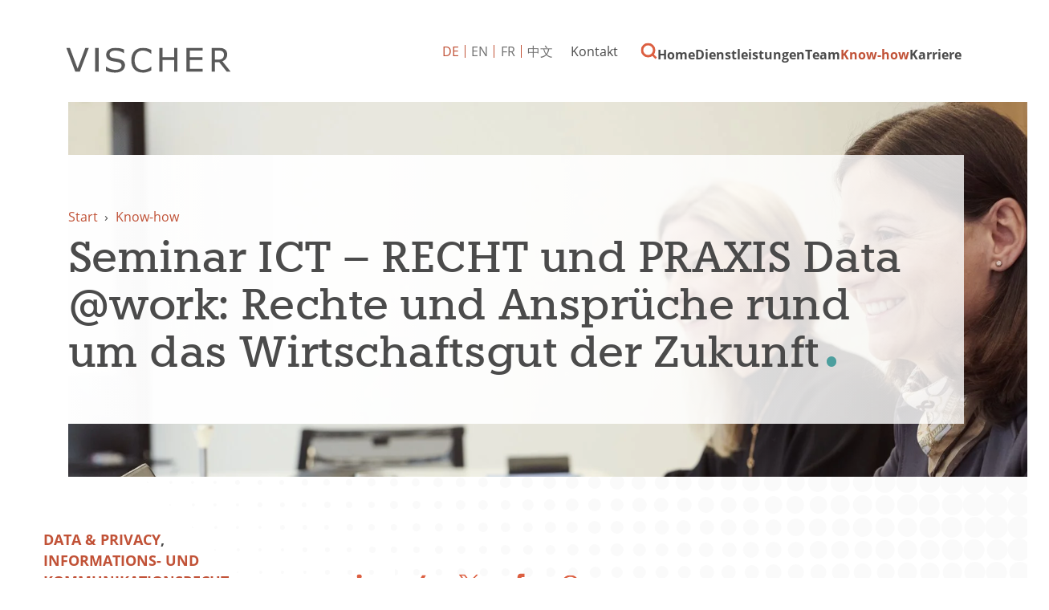

--- FILE ---
content_type: text/html; charset=utf-8
request_url: https://www.vischer.com/know-how/publikationen-praesentationen/seminar-ict-recht-und-praxis-data-work-rechte-und-anspru%CC%88che-rund-um-das-wirtschaftsgut-der-zukunft-38228/
body_size: 9665
content:
<!DOCTYPE html> <html dir="ltr" lang="de" prefix="og: http://ogp.me/ns#"> <head> <meta charset="utf-8"> <!-- Designed & Developed by Liquid Light (https://www.liquidlight.co.uk) This website is powered by TYPO3 - inspiring people to share! TYPO3 is a free open source Content Management Framework initially created by Kasper Skaarhoj and licensed under GNU/GPL. TYPO3 is copyright 1998-2026 of Kasper Skaarhoj. Extensions are copyright of their respective owners. Information and contribution at https://typo3.org/ --> <link rel="icon" href="/typo3conf/ext/vischer/Resources/Public/Images/favicon.ico" type="image/vnd.microsoft.icon"> <title>Seminar ICT – RECHT und PRAXIS Data @work: Rechte und Ansprüche rund um das Wirtschaftsgut der Zukunft - VISCHER</title> <meta http-equiv="x-ua-compatible" content="IE=edge" /> <meta name="generator" content="TYPO3 CMS" /> <meta name="description" content="15. September 2020 - Leitung: Dr. Rolf Auf der Maur, Dr. Peter K. Neuenschwander Datum: Dienstag, 15. September 2020, 13.30 – 17.45 Uhr Veranstaltungsort: La..." /> <meta name="viewport" content="width=device-width, initial-scale=1" /> <meta name="robots" content="index,follow" /> <meta property="og:type" content="article" /> <meta property="og:title" content="Seminar ICT – RECHT und PRAXIS Data @work: Rechte und Ansprüche rund um das Wirtschaftsgut der Zukunft" /> <meta property="og:description" content="15. September 2020 - Leitung: Dr. Rolf Auf der Maur, Dr. Peter K. Neuenschwander Datum: Dienstag, 15. September 2020, 13.30 – 17.45 Uhr Veranstaltungsort: La..." /> <meta name="twitter:title" content="Seminar ICT – RECHT und PRAXIS Data @work: Rechte und Ansprüche rund um das Wirtschaftsgut der Zukunft" /> <meta name="twitter:card" content="summary_large_image" /> <meta name="twitter:description" content="15. September 2020 - Leitung: Dr. Rolf Auf der Maur, Dr. Peter K. Neuenschwander Datum: Dienstag, 15. September 2020, 13.30 – 17.45 Uhr Veranstaltungsort: La..." /> <meta property="search:taxonomy:services" content="[{&quot;id&quot;:&quot;730&quot;,&quot;title&quot;:&quot;Data &amp; Privacy&quot;},{&quot;id&quot;:&quot;737&quot;,&quot;title&quot;:&quot;Informations- und Kommunikationsrecht&quot;}]" /> <meta property="search:taxonomy:types" content="[{&quot;id&quot;:&quot;2107&quot;,&quot;title&quot;:&quot;Publikationen &amp; Pr\u00e4sentationen&quot;}]" /> <link rel="stylesheet" href="/typo3temp/assets/compressed/merged-985ca8b0e6b8663b8645c69e2eefe784-1f594a36c7cb2bda81ce7cb30a3a9275.css.gzip?1763123884" media="screen"> <link rel="stylesheet" href="/typo3temp/assets/compressed/merged-c6cb933853ab08f6a49fe449d6fc0d31-62a22f12c49060da6aae0b8bd8dbfe25.css.gzip?1763123884" media="print"> <script>
/*<![CDATA[*/
/*TS_inlineJS*/
function onRecaptchaSubmit() { document.querySelectorAll('[data-callback="onRecaptchaSubmit"]')[0].form.submit(); return false; }
document.documentElement.className+=' hasJs';(function(w,d){w.errorQ=[];w.onerror=function(m,f,l){errorQ.push({m:m,f:f,l:l});return true}})(window,document);(function(w,d,u){w.readyQ=[];w.bindReadyQ=[];function p(x,y){if(x=="ready"){w.bindReadyQ.push(y);}else{w.readyQ.push(x);}};var a={ready:p,bind:p};w.$=w.jQuery=function(f){if(f===d||f===u){return a}else{p(f)}}})(window,document);
document.documentElement.className+=' hasJs';
if(localStorage['EXT:CustomFonts'] && localStorage['EXT:CustomFonts'] === 'Loaded') {document.documentElement.className += ' fontsLoaded';};
if(navigator.serviceWorker)navigator.serviceWorker.register('/sw.js', {scope:'/'});

/*]]>*/
</script> <link rel="alternate" type="application/rss+xml" title="Publikationen &amp; Präsentationen (RSS 2.0)" href="https://www.vischer.com/know-how/publikationen-praesentationen/rss"> <link rel="alternate" type="application/rss+xml" title="VISCHER Neuigkeiten (RSS 2.0)" href="https://www.vischer.com/know-how/vischer-neuigkeiten/rss"> <link rel="alternate" type="application/rss+xml" title="Deals &amp; Cases (RSS 2.0)" href="https://www.vischer.com/know-how/deals-cases/rss"> <link rel="alternate" type="application/rss+xml" title="Events (RSS 2.0)" href="https://www.vischer.com/know-how/events/rss"> <link rel="alternate" type="application/rss+xml" title="Videos Webinare (RSS 2.0)" href="https://www.vischer.com/know-how/videos-webinare/rss"> <link rel="alternate" type="application/rss+xml" title="Offene Stellen (RSS 2.0)" href="https://www.vischer.com/karriere/offene-stellen/rss"> <link rel="alternate" type="application/rss+xml" title="Blog (RSS 2.0)" href="https://www.vischer.com/know-how/blog/rss"> <link rel="search" type="application/opensearchdescription+xml" title="VISCHER" href="https://www.vischer.com/open-search"><script>if(localStorage['EXT:CustomFonts'] && localStorage['EXT:CustomFonts'] === 'Loaded') {document.documentElement.className += ' fontsLoaded';}</script><link rel="dns-prefetch" href="https://www.googletagmanager.com"> <link rel="preconnect" crossorigin href="https://www.googletagmanager.com"><script>window.dataLayer = window.dataLayer || [];
function gtag(){dataLayer.push(arguments);}
gtag('consent', 'default', {'ad_storage': 'denied','ad_user_data': 'denied','ad_personalization': 'denied','analytics_storage': 'denied','functionality_storage': 'denied','personalization_storage': 'denied','security_storage': 'granted'});</script><script>(function(w,d,s,l,i){w[l]=w[l]||[];w[l].push({'gtm.start':
new Date().getTime(),event:'gtm.js'});var f=d.getElementsByTagName(s)[0],
j=d.createElement(s),dl=l!='dataLayer'?'&l='+l:'';j.async=true;j.src=
'https://www.googletagmanager.com/gtm.js?id='+i+dl;f.parentNode.insertBefore(j,f);
})(window,document,'script','dataLayer','GTM-WNNDLNK');</script><script>gtag('consent', 'update', {'ad_storage': 'granted','ad_user_data': 'granted','ad_personalization': 'granted','analytics_storage': 'granted','functionality_storage': 'granted','personalization_storage': 'granted'});</script><link rel="manifest" href="https://www.vischer.com/manifest.webmanifest"><meta name="theme-color" content="#2e807d"> <link rel="canonical" href="https://www.vischer.com/know-how/publikationen-praesentationen/seminar-ict-recht-und-praxis-data-work-rechte-und-anspru%CC%88che-rund-um-das-wirtschaftsgut-der-zukunft-38228/"/> <link rel="alternate" hreflang="de" href="https://www.vischer.com/know-how/publikationen-praesentationen/seminar-ict-recht-und-praxis-data-work-rechte-und-anspru%CC%88che-rund-um-das-wirtschaftsgut-der-zukunft-38228/"/> <link rel="alternate" hreflang="en" href="https://www.vischer.com/en/knowledge/publications-presentations/seminar-ict-recht-und-praxis-data-work-rechte-und-anspru%CC%88che-rund-um-das-wirtschaftsgut-der-zukunft-38228/"/> <link rel="alternate" hreflang="zh" href="https://www.vischer.com/zh/%E4%B8%93%E4%B8%9A%E7%9F%A5%E8%AF%86/%E5%87%BA%E7%89%88%E7%89%A9%E6%BC%94%E8%AE%B2/seminar-ict-recht-und-praxis-data-work-rechte-und-anspru%CC%88che-rund-um-das-wirtschaftsgut-der-zukunft-38228/"/> <link rel="alternate" hreflang="fr" href="https://www.vischer.com/fr/savoir-faire/publications-et-presentations/seminar-ict-recht-und-praxis-data-work-rechte-und-anspru%CC%88che-rund-um-das-wirtschaftsgut-der-zukunft-38228/"/> <link rel="alternate" hreflang="x-default" href="https://www.vischer.com/know-how/publikationen-praesentationen/seminar-ict-recht-und-praxis-data-work-rechte-und-anspru%CC%88che-rund-um-das-wirtschaftsgut-der-zukunft-38228/"/> </head> <body class="newsSinglePage publicationSinglePage" itemscope itemtype="https://schema.org/WebPage"> <noscript><iframe src="https://www.googletagmanager.com/ns.html?id=GTM-WNNDLNK" height="0" width="0" style="display:none;visibility:hidden"></iframe></noscript> <div class="page" id="top"> <header> <div class="container"> <div class="logo"> <div class="wrapper"> <a title="VISCHER - Innovative Schweizer Anwaltskanzlei" href="https://www.vischer.com/"> <img title="VISCHER" alt="VISCHER" src="/typo3temp/assets/_processed_/b/c/csm_logo_print_152c325ba8.png" width="300" height="47" /> </a> </div> </div> <nav class="mobileNavigation"> <ul> <li class="menu" data-target='.navigationWrapper'> <span>Menu</span> </li> </ul> </nav> <div class="navigationWrapper"> <div id="search"> <form action="/suche/" method="get" itemprop="potentialAction" itemscope itemtype="https://schema.org/SearchAction" role="search"> <fieldset> <legend>Seite durchsuchen</legend> <label> <span>Schlüsselbegriff(e) suchen: </span> <input name="query" placeholder="Suchbegriff…" itemprop="query-input" type="search" size="20" autocomplete="off" aria-label="Schlüsselbegriff(e) suchen" > </label> <button class="search" title="Suche"> <span>Suche</span> </button> </fieldset> </form> </div> <div class="localisationNavigation"> <div class="wrapper"> <ul class="navigation horizontal" role="list"><li class="active first"><a href="/know-how/publikationen-praesentationen/seminar-ict-recht-und-praxis-data-work-rechte-und-anspru%CC%88che-rund-um-das-wirtschaftsgut-der-zukunft-38228/" title="Article" class="active"><span>DE</span></a></li><li><a href="/en/knowledge/publications-presentations/seminar-ict-recht-und-praxis-data-work-rechte-und-anspru%CC%88che-rund-um-das-wirtschaftsgut-der-zukunft-38228/" title="Article"><span>EN</span></a></li><li><a href="/fr/savoir-faire/publications-et-presentations/seminar-ict-recht-und-praxis-data-work-rechte-und-anspru%CC%88che-rund-um-das-wirtschaftsgut-der-zukunft-38228/" title="Article"><span>FR</span></a></li><li class="last"><a href="/zh/%E4%B8%93%E4%B8%9A%E7%9F%A5%E8%AF%86/%E5%87%BA%E7%89%88%E7%89%A9%E6%BC%94%E8%AE%B2/seminar-ict-recht-und-praxis-data-work-rechte-und-anspru%CC%88che-rund-um-das-wirtschaftsgut-der-zukunft-38228/" title="Article"><span>中文</span></a></li></ul> </div> </div> <nav class="primaryNavigation" aria-label="Navigation"> <div class="wrapper"> <ul role="list" class="navigation horizontal"> <li class=" "> <a href="/" class="" title="SWISS LAW AND TAX" > <span>Home</span> </a> </li> <li class="hasChildren megaNav "> <a href="/dienstleistungen/" class="" title="Dienstleistungen" > <span>Dienstleistungen</span> </a> <div class="subNavWrapper" role="list"> <div class="abstract"> <h3><a href="/dienstleistungen/">Dienstleistungen</a></h3> <p class="button"><a href="/dienstleistungen/">Dienstleistungen</a></p> </div> <ul class="subNav" role="list"> <li class=" "> <a href="/dienstleistungen/anwaltsrecht/" class="" title="Anwaltsrecht" > <span>Anwaltsrecht</span> </a> </li> <li class=" "> <a href="/dienstleistungen/arbeitsrecht/" class="" title="Arbeitsrecht" > <span>Arbeitsrecht</span> </a> </li> <li class=" "> <a href="/dienstleistungen/banken-und-finanzmarktrecht/" class="" title="Banken- und Finanzmarktrecht" > <span>Banken- und Finanzmarktrecht</span> </a> </li> <li class=" "> <a href="/dienstleistungen/berufliche-vorsorge-sozialversicherungsrecht/" class="" title="Berufliche Vorsorge, Sozialversicherungsrecht" > <span>Berufliche Vorsorge, Sozialversicherungsrecht</span> </a> </li> <li class=" "> <a href="/dienstleistungen/china-desk/" class="" title="China Desk" > <span>China Desk</span> </a> </li> <li class=" "> <a href="/dienstleistungen/data-privacy/" class="" title="Data &amp; Privacy" > <span>Data &amp; Privacy</span> </a> </li> <li class=" "> <a href="/dienstleistungen/energie/" class="" title="Energie" > <span>Energie</span> </a> </li> <li class=" "> <a href="/dienstleistungen/gesellschafts-und-handelsrecht/" class="" title="Gesellschafts - und Handelsrecht" > <span>Gesellschafts- und Handelsrecht</span> </a> </li> <li class=" "> <a href="/dienstleistungen/gesundheitswesen/" class="" title="Gesundheitswesen" > <span>Gesundheitswesen</span> </a> </li> <li class="hasChildren "> <a href="/dienstleistungen/immaterialgueterrecht/" class="" title="Immaterialgüterrecht" > <span>Immaterialgüterrecht</span> </a> <div class="subNavWrapper" role="list"> <div class="abstract"> <h3><a href="/dienstleistungen/immaterialgueterrecht/">Immaterialgüterrecht</a></h3> <p class="button"><a href="/dienstleistungen/immaterialgueterrecht/">Immaterialgüterrecht</a></p> </div> <ul class="subNav" role="list"> <li class=" "> <a href="/dienstleistungen/immaterialgueterrecht/vischer-trademarks/" class="" title="VISCHER Trademarks" > <span>VISCHER Trademarks</span> </a> </li> </ul> </div> </li> <li class=" "> <a href="/dienstleistungen/immigration/" class="" title="Immigration" > <span>Immigration</span> </a> </li> <li class=" "> <a href="/dienstleistungen/immobilien/" class="" title="Immobilien" > <span>Immobilien</span> </a> </li> <li class=" "> <a href="/dienstleistungen/informations-und-kommunikationsrecht/" class="" title="Informations- und Kommunikationsrecht" > <span>Informations- und Kommunikationsrecht</span> </a> </li> <li class=" "> <a href="/dienstleistungen/internationale-rechtshilfe/" class="" title="Internationale Rechtshilfe" > <span>Internationale Rechtshilfe</span> </a> </li> <li class=" "> <a href="/dienstleistungen/investigations-ediscovery/" class="" title="Investigations &amp; eDiscovery" > <span>Investigations &amp; eDiscovery</span> </a> </li> <li class=" "> <a href="/dienstleistungen/kartell-und-wettbewerbsrecht/" class="" title="Kartell- und Wettbewerbsrecht" > <span>Kartell- und Wettbewerbsrecht</span> </a> </li> <li class="hasChildren "> <a href="/dienstleistungen/life-sciences-pharma-biotechnologie/" class="" title="Life Sciences, Pharma, Biotechnologie" > <span>Life Sciences, Pharma, Biotechnologie</span> </a> <div class="subNavWrapper" role="list"> <div class="abstract"> <h3><a href="/dienstleistungen/life-sciences-pharma-biotechnologie/">Life Sciences, Pharma, Biotechnologie</a></h3> <p class="button"><a href="/dienstleistungen/life-sciences-pharma-biotechnologie/">Life Sciences, Pharma, Biotechnologie</a></p> </div> <ul class="subNav" role="list"> <li class=" "> <a href="/dienstleistungen/life-sciences-pharma-biotechnologie/transaktionen-und-finanzierungen/" class="" title="Transaktionen und Finanzierungen" > <span>Transaktionen und Finanzierungen</span> </a> </li> <li class=" "> <a href="/dienstleistungen/life-sciences-pharma-biotechnologie/ip-themen-partnerschaft-und-kommerzialisierung/" class="" title="IP-Themen, Partnerschaft und Kommerzialisierung" > <span>IP-Themen, Partnerschaft und Kommerzialisierung</span> </a> </li> <li class=" "> <a href="/dienstleistungen/life-sciences-pharma-biotechnologie/regulatorische-und-administrative-verfahren-sowie-compliance/" class="" title="Regulatorische und administrative Verfahren sowie Compliance" > <span>Regulatorische und administrative Verfahren sowie Compliance</span> </a> </li> <li class=" "> <a href="/dienstleistungen/life-sciences-pharma-biotechnologie/china-life-sciences/" class="" title="China Life Sciences" > <span>China Life Sciences</span> </a> </li> <li class=" "> <a href="/dienstleistungen/life-sciences-pharma-biotechnologie/zusaetzliche-dienstleistungen/" class="" title="Zusätzliche Dienstleistungen" > <span>Zusätzliche Dienstleistungen</span> </a> </li> <li class=" "> <a href="/dienstleistungen/life-sciences-pharma-biotechnologie/warum-fokussiert-vischer-auf-life-sciences/" class="" title="Warum fokussiert VISCHER auf Life Sciences?" > <span>Warum fokussiert VISCHER auf Life Sciences?</span> </a> </li> </ul> </div> </li> <li class=" "> <a href="/dienstleistungen/medien-und-unterhaltung/" class="" title="Medien und Unterhaltung" > <span>Medien und Unterhaltung</span> </a> </li> <li class=" "> <a href="/dienstleistungen/mergers-acquisitions/" class="" title="Mergers &amp; Acquisitions" > <span>Mergers &amp; Acquisitions</span> </a> </li> <li class=" "> <a href="/dienstleistungen/notariat/" class="" title="Notariat" > <span>Notariat</span> </a> </li> <li class=" "> <a href="/dienstleistungen/private-equity-venture-capital/" class="" title="Private Equity &amp; Venture Capital" > <span>Private Equity &amp; Venture Capital</span> </a> </li> <li class=" "> <a href="/dienstleistungen/privatkunden/" class="" title="Privatkunden" > <span>Privatkunden</span> </a> </li> <li class="hasChildren "> <a href="/dienstleistungen/prozessfuehrung-und-schiedsgerichtsbarkeit/" class="" title="Prozessführung und Schiedsgerichtsbarkeit" > <span>Prozessführung und Schiedsgerichtsbarkeit</span> </a> <div class="subNavWrapper" role="list"> <div class="abstract"> <h3><a href="/dienstleistungen/prozessfuehrung-und-schiedsgerichtsbarkeit/">Prozessführung und Schiedsgerichtsbarkeit</a></h3> <p class="button"><a href="/dienstleistungen/prozessfuehrung-und-schiedsgerichtsbarkeit/">Prozessführung und Schiedsgerichtsbarkeit</a></p> </div> <ul class="subNav" role="list"> <li class=" "> <a href="/dienstleistungen/prozessfuehrung-und-schiedsgerichtsbarkeit/schiedsgerichtsbarkeit-1/" class="" title="Schiedsgerichtsbarkeit" > <span>Schiedsgerichtsbarkeit</span> </a> </li> <li class=" "> <a href="/dienstleistungen/prozessfuehrung-und-schiedsgerichtsbarkeit/prozessfuehrung-vor-staatlichen-gerichten-1/" class="" title="Prozessführung vor staatlichen Gerichten" > <span>Prozessführung vor staatlichen Gerichten</span> </a> </li> <li class=" "> <a href="/dienstleistungen/prozessfuehrung-und-schiedsgerichtsbarkeit/vermoegensbeschlaege-und-arrest-1/" class="" title="Vermögensbeschläge und Arrest​​​​​​​" > <span>Vermögensbeschläge und Arrest​​​​​​​</span> </a> </li> </ul> </div> </li> <li class=" "> <a href="/dienstleistungen/public-sector-und-regulatory/" class="" title="Public Sector und Regulatory" > <span>Public Sector und Regulatory</span> </a> </li> <li class=" "> <a href="/dienstleistungen/restrukturierung-und-insolvenz/" class="" title="Restrukturierung und Insolvenz" > <span>Restrukturierung und Insolvenz</span> </a> </li> <li class=" "> <a href="/dienstleistungen/sportrecht/" class="" title="Sportrecht" > <span>Sportrecht</span> </a> </li> <li class=" "> <a href="/dienstleistungen/startup-desk/" class="" title="Startup Desk" > <span>Startup Desk</span> </a> </li> <li class=" "> <a href="/dienstleistungen/steuern/" class="" title="Steuern" > <span>Steuern</span> </a> </li> <li class=" "> <a href="/dienstleistungen/environmental-social-and-governance-esg/" class="" title="Environmental, Social and Governance (ESG)" > <span>Environmental, Social and Governance (ESG)</span> </a> </li> <li class=" "> <a href="/dienstleistungen/transport-luftfahrt-raumfahrt/" class="" title="Transport/ Luftfahrt/ Raumfahrt" > <span>Transport/Luftfahrt/Raumfahrt</span> </a> </li> <li class=" "> <a href="/dienstleistungen/versicherungswesen/" class="" title="Versicherungswesen" > <span>Versicherungswesen</span> </a> </li> <li class=" "> <a href="/dienstleistungen/wirtschaftsstrafrecht/" class="" title="Wirtschaftsstrafrecht" > <span>Wirtschaftsstrafrecht</span> </a> </li> </ul> </div> </li> <li class="hasChildren "> <a href="/team/" class="" title="Lernen Sie unser Team kennen" > <span>Team</span> </a> <div class="subNavWrapper" role="list"> <div class="abstract"> <h3><a href="/team/">Team</a></h3> <p class="button"><a href="/team/">Team</a></p> </div> <ul class="subNav" role="list"> <li class=" "> <a href="/team/ueber-uns/" class="" title="Über uns" > <span>Über uns</span> </a> </li> <li class=" "> <a href="/team/teammitglieder-finden/" class="" title="Teammitglieder finden" > <span>Teammitglieder finden</span> </a> </li> <li class=" "> <a href="/team/geschichte/" class="" title="Geschichte" > <span>Geschichte</span> </a> </li> <li class=" "> <a href="/team/pro-bono/" class="" title="Pro Bono" > <span>Pro Bono</span> </a> </li> </ul> </div> </li> <li class="hasChildren menuCTA active "> <a href="/know-how/" class="active " title="Know-how" > <span>Know-how</span> </a> <div class="subNavWrapper" role="list"> <div class="abstract"> <h3><a href="/know-how/">Know-how</a></h3> <p class="button"><a href="/know-how/">Know-how</a></p> </div> <ul class="subNav" role="list"> <li class=" "> <a href="/know-how/vischer-neuigkeiten/" class="" title="VISCHER Neuigkeiten" > <span>VISCHER Neuigkeiten</span> </a> </li> <li class="hasChildren "> <a href="/know-how/events/" class="" title="Events" > <span>Events</span> </a> <div class="subNavWrapper" role="list"> <div class="abstract"> <h3><a href="/know-how/events/">Events</a></h3> <p class="button"><a href="/know-how/events/">Events</a></p> </div> <ul class="subNav" role="list"> <li class=" "> <a href="/know-how/events/fruehere-events/" class="" title="Frühere Events" > <span>Frühere Events</span> </a> </li> </ul> </div> </li> <li class=" "> <a href="/know-how/videos-webinare/" class="" title="Videos Webinare" > <span>Videos Webinare</span> </a> </li> <li class=" "> <a href="/know-how/blog/" class="" title="Blog" > <span>Blog</span> </a> </li> <li class=" active current "> <a href="/know-how/publikationen-praesentationen/" class="active current " title="Publikationen &amp; Präsentationen" > <span>Publikationen &amp; Präsentationen</span> </a> </li> <li class=" "> <a href="/know-how/deals-cases/" class="" title="Deals &amp; Cases" > <span>Deals &amp; Cases</span> </a> </li> <li class=" "> <a href="/know-how/vischer-legal-innovation-lab/" class="" title="VISCHER Legal Innovation Lab" > <span>VISCHER Legal Innovation Lab</span> </a> </li> <li class=" "> <a href="/kuenstliche-intelligenz/" class="" title="Künstliche Intelligenz" > <span>Künstliche Intelligenz</span> </a> </li> <li class="hasChildren "> <a href="/red-ink/" class="" title="Red Ink" > <span>Red Ink</span> </a> <div class="subNavWrapper" role="list"> <div class="abstract"> <h3><a href="/red-ink/">Red Ink</a></h3> <p class="button"><a href="/red-ink/">Red Ink</a></p> </div> <ul class="subNav" role="list"> <li class=" "> <a href="/red-ink/danke/" class="" title="Danke" > <span>Danke</span> </a> </li> <li class=" "> <a href="/red-ink/abonnement-erfolgreich/" class="" title="Abonnement erfolgreich" > <span>Abonnement erfolgreich</span> </a> </li> <li class=" "> <a href="/red-ink/unsubscribe/" class="" title="Unsubscribe" > <span>Unsubscribe</span> </a> </li> </ul> </div> </li> <li class=" "> <a href="/know-how/abonnieren-sie-blog-und-news-updates/" class="" title="Abonnieren Sie Blog- und News-Updates" > <span>Abonnieren Sie Blog- und News-Updates</span> </a> </li> </ul> </div> </li> <li class="hasChildren "> <a href="/karriere/" class="" title="Karriere" > <span>Karriere</span> </a> <div class="subNavWrapper" role="list"> <div class="abstract"> <h3><a href="/karriere/">Karriere</a></h3> <p class="button"><a href="/karriere/">Karriere</a></p> </div> <ul class="subNav" role="list"> <li class=" "> <a href="/karriere/offene-stellen/" class="" title="Offene Stellen" > <span>Offene Stellen</span> </a> </li> <li class=" "> <a href="/karriere/arbeiten-bei-vischer/" class="" title="Arbeiten bei VISCHER" > <span>Arbeiten bei VISCHER</span> </a> </li> <li class=" "> <a href="/karriere/laufbahnkonzept/" class="" title="Laufbahnkonzept" > <span>Laufbahnkonzept</span> </a> </li> <li class=" "> <a href="/karriere/studierende-absolventinnen-und-absolventen/" class="" title="Studierende &amp; Absolventinnen und Absolventen" > <span>Studierende &amp; Absolventinnen und Absolventen</span> </a> </li> <li class=" "> <a href="/karriere/online-bewerbung/" class="" title="Online Bewerbung" > <span>Online Bewerbung</span> </a> </li> <li class=" "> <a href="/karriere/karriere-kontakt/" class="" title="Karriere Kontakt" > <span>Karriere Kontakt</span> </a> </li> </ul> </div> </li> </ul> </div> </nav> <nav class="contactNavigation" aria-label="Navigation"> <div class="wrapper"> <ul role="list" class="navigation horizontal"> <li class=" "> <a href="/kontakt/" class="" title="Kontaktdaten und Bürostandorte" > <span>Kontakt</span> </a> </li> <li class=" "> <a href="/suche/" class="" title="Suche" > <span>Suche</span> </a> </li> </ul> </div> </nav> </div> <div class="jsOverlay overlay"> <div class="overlayWrapper"> <div class="overlayClose"> <span>Close</span> </div> <div class="overlayIntro"> <span>Wonach suchen Sie?</span> </div> <div id="searchModal" class="searchModal"> <form action="/suche/" method="get" itemprop="potentialAction" itemscope itemtype="https://schema.org/SearchAction" role="search"> <fieldset> <legend>Seite durchsuchen</legend> <label> <span>Schlüsselbegriff(e) suchen: </span> <input name="query" placeholder="Suchbegriff…" itemprop="query-input" type="text" size="20" autocomplete="off" aria-label="Schlüsselbegriff(e) suchen" > </label> <button class="search" title=""> <span></span> </button> </fieldset> </form> </div> </div> </div> </div> </header> <main id="content"> <div class="container"> <!--TYPO3SEARCH_begin--> <div class="pageLayout oneColumnPage"> <div class="wrapper"> <div class="pageRow contentHeader header"> <div class="wrapper"> <div class="bannerWrap"> <div class="banner"> <div class="bannerInner" style="background-image: url('/fileadmin/_processed_/d/0/csm_14774_b5ee590ec1.jpeg');"></div><div class="bannerInner" style="background-image: url('/fileadmin/_processed_/b/2/csm_15533_4df771a4dc.jpeg');"></div> <div class="bannerContent"> <div class="breadcrumb"> <div class="wrapper"> <ol itemprop="breadcrumb" itemscope itemtype="http://schema.org/BreadcrumbList"> <li itemprop="itemListElement" itemscope itemtype="http://schema.org/ListItem"> <meta itemprop="position" content="1"> <a href="/" itemprop="item"> <span itemprop="name"> Start </span> </a> </li> <li itemprop="itemListElement" itemscope itemtype="http://schema.org/ListItem"> <meta itemprop="position" content="2"> <a href="/know-how/" itemprop="item"> <span itemprop="name"> Know-how </span> </a> </li> </ol> </div> </div> <h1 itemprop="name"><span>Seminar ICT – RECHT und PRAXIS Data @work: Rechte und Ansprüche rund um das Wirtschaftsgut der Zukunft</span></h1> </div> </div> </div> </div> </div> <div class="pageRow content" itemprop="mainContentOfPage" itemscope itemtype="http://schema.org/WebPageElement"> <div class="wrapper"> <div class="pageColumn primary"> <div class="wrapper"> <a id="c4838"></a> <!-- BEGIN: Content of extension "ll_catalog", plugin "tx_llcatalog_pi" --> <div class="tx-llcatalog-pi"> <div class="news single "> <div class="header"> <p class="category"><span class="label">Kategorien:</span> <span class="categories"><a href="/know-how/publikationen-praesentationen/?tx_llcatalog_pi%5Bfilters%5D%5Bservices%5D=730&amp;cHash=18bed3b8c1bbee86b1be38744d26c62c" data-id="730">Data &amp; Privacy</a>,&#32;<a href="/know-how/publikationen-praesentationen/?tx_llcatalog_pi%5Bfilters%5D%5Bservices%5D=737&amp;cHash=abe3746b1dc89b1137ff374ad70df463" data-id="737">Informations- und Kommunikationsrecht</a>,&#32;<a href="/know-how/publikationen-praesentationen/?tx_llcatalog_pi%5Bfilters%5D%5Btypes%5D=2107&amp;cHash=4f584633db4d3f1166d7ea1a9098d461" data-id="2107">Publikationen &amp; Präsentationen</a></span></p> <p> </p> <!--TYPO3SEARCH_end--> <div class="newsShare"> <span>Teilen:</span> <ul class="social"> <li><a class="jsSocialShare linkedin" target="_blank" rel="noopener nofollow" title="LinkedIn" href="https://www.linkedin.com/shareArticle?url=https%3A%2F%2Fwww.vischer.com%2Fknow-how%2Fpublikationen-praesentationen%2Fseminar-ict-recht-und-praxis-data-work-rechte-und-anspru%25CC%2588che-rund-um-das-wirtschaftsgut-der-zukunft-38228%2F&amp;title=Seminar%20ICT%20%E2%80%93%20RECHT%20und%20PRAXIS%20Data%20%40work%3A%20Rechte%20und%20Anspru%CC%88che%20rund%20um%20das%20Wirtschaftsgut%20der%20Zukunft"><span>LinkedIn</span></a> </li> <li><a class="jsSocialShare xing" target="_blank" rel="noopener nofollow" title="Xing" href="https://www.xing.com/spi/shares/new?url=https%3A%2F%2Fwww.vischer.com%2Fknow-how%2Fpublikationen-praesentationen%2Fseminar-ict-recht-und-praxis-data-work-rechte-und-anspru%25CC%2588che-rund-um-das-wirtschaftsgut-der-zukunft-38228%2F"><span>Xing</span></a></li> <li><a class="jsSocialShare twitter" target="_blank" rel="noopener nofollow" title="X" href="https://twitter.com/intent/tweet?text=Seminar%20ICT%20%E2%80%93%20RECHT%20und%20PRAXIS%20Data%20%40work%3A%20Rechte%20und%20Anspru%CC%88che%20rund%20um%20das%20Wirtschaftsgut%20der%20Zukunft+-+https%3A%2F%2Fwww.vischer.com%2Fknow-how%2Fpublikationen-praesentationen%2Fseminar-ict-recht-und-praxis-data-work-rechte-und-anspru%25CC%2588che-rund-um-das-wirtschaftsgut-der-zukunft-38228%2F+-+@vischer_law"><span>Twitter</span></a> </li> <li><a class="jsSocialShare facebook" target="_blank" rel="noopener nofollow" title="Facebook" href="https://www.facebook.com/sharer/sharer.php?u=https%3A%2F%2Fwww.vischer.com%2Fknow-how%2Fpublikationen-praesentationen%2Fseminar-ict-recht-und-praxis-data-work-rechte-und-anspru%25CC%2588che-rund-um-das-wirtschaftsgut-der-zukunft-38228%2F"><span>Facebook</span></a></li> <li><a class="jsSocialShare whatsapp" target="_blank" rel="noopener nofollow" data-action="share/whatsapp/share" title="Whatsapp" href="https://api.whatsapp.com/send?text=Seminar%20ICT%20%E2%80%93%20RECHT%20und%20PRAXIS%20Data%20%40work%3A%20Rechte%20und%20Anspru%CC%88che%20rund%20um%20das%20Wirtschaftsgut%20der%20Zukunft+-+https%3A%2F%2Fwww.vischer.com%2Fknow-how%2Fpublikationen-praesentationen%2Fseminar-ict-recht-und-praxis-data-work-rechte-und-anspru%25CC%2588che-rund-um-das-wirtschaftsgut-der-zukunft-38228%2F"><span>Whatsapp</span></a> </li> </ul> </div> <!--TYPO3SEARCH_begin--> </div> <div class="content"> <span class="date">15. September 2020</span> <p>Leitung: Dr. Rolf Auf der Maur, Dr. Peter K. Neuenschwander<br> Datum: Dienstag, 15. September 2020, 13.30 – 17.45 Uhr<br> Veranstaltungsort: Lake Side, Zürich</p> <p>Angesichts der anhaltenden Diskussion um den Datenschutz geht oft vergessen, dass Daten als zentrales Wirtschaftsgut vielseitigen rechtlichen Ansprüchen ausgesetzt sind. Unternehmen haben bei der Gewinnung und Nutzung von Daten (nicht nur Personendaten) regulatorische Pflichten zu erfüllen und Ansprüche gegenüber Kunden und Partnern abzusichern.</p> <p><strong>Referierende</strong></p><ul> <li><strong>Dr. Rolf Auf der Maur</strong>, Rechtsanwalt, Partner bei VISCHER AG, Zürich</li> <li><strong>Prof. Dr. Martin Dumermuth</strong>, Rechtsanwalt, Direktor Bundesamt für Justiz, Titularprofessor an der Universität Bern für das Recht der elektronischen Medien</li> <li><strong>Clara-Ann Gordon</strong>, Rechtsanwältin, LL.M., Partnerin bei Niederer Kraft Frey AG, Zürich</li> <li><strong>Anja Humbert</strong>, Senior Marketing Manager, comparis.ch, Zürich</li> <li><strong>Dr. Hans Kuhn</strong>, Rechtsanwalt, LL.M., Partner bei Wicki Partners AG, Zürich</li> <li><strong>Dr. Peter K. Neuenschwander</strong>, Rechtsanwalt, Partner bei Suffert Neuenschwander &amp; Partner, Zürich</li> <li><strong>Dr. Björn Nill</strong>, Digital Risk Officer, Daimler AG, Stuttgart</li> <li><strong>Klaus Ort</strong>, Operational Transaction Services, Partner bei Ernst &amp; Young GmbH, Eschborn</li> <li><strong>David Rosenthal</strong>, Publizist und Jurist, Partner bei VISCHER AG, Zürich</li> <li><strong>Prof. Dr. Florent Thouvenin</strong>, Lehrstuhl für Informations- und Kommunikationsrecht der Universität Zürich</li> </ul><p><a href="https://www.eiz.uzh.ch/EIZ/web/eiz/event.aspx?WPParams=43A9B2A7C6D4E0E8AAB08D92A794A4" target="_blank" rel="noreferrer">Anmeldung</a></p> <div class="related files"> <div class="wrapper"> <ul><li class="download pdf"><a href="/fileadmin/uploads/vischer/Documents/Publications_Presentations/Programm_Seminar_ICT_15.09.2020.pdf" target="_blank">Programm</a>&nbsp;<span>(160&nbsp;kB)</span></li></ul> </div> </div> <div class="authors"> <h3>Autoren</h3> </div> <div class="authors-extended"> <div class="authors-carousel"> <div class="carouselWrapper"> <div class="carousel swiper"> <div class="records"> <div class="record"> <div class="photo"> <a href="/team/rolf-auf-der-maur/"><span class="photos"><span class="photo"><img src="/fileadmin/uploads/vischer/Photos/lawyers/Lawyer_Cutouts/AufderMaur_619_col.png" width="450" height="433" alt="Rolf Auf der Maur" title="Dr." border="0"></span></span></a> </div> <div class="details"> <h2><a href="/team/rolf-auf-der-maur/">Rolf Auf der Maur</a></h2> <p>Rechtsanwalt</p> <ul> <li class="title">Partner</li> </ul> <ul class="contacts"> <li class="phone"><strong>+41 58 211 34 64</strong></li> <li class="email"><a href="/cdn-cgi/l/email-protection#4634292a20682733202223342b27333406302f35252e23346825292b"><strong><span class="__cf_email__" data-cfemail="d3a1bcbfb5fdb2a6b5b7b6a1beb2a6a193a5baa0b0bbb6a1fdb0bcbe">[email&#160;protected]</span></strong></a> </li> </ul> </div> </div> <div class="record"> <div class="photo"> <a href="/team/david-rosenthal/"><span class="photos"><span class="photo"><img src="/fileadmin/uploads/vischer/Photos/lawyers/Lawyer_Cutouts/Rosenthal_089_col.png" width="450" height="397" alt="David Rosenthal" border="0"></span></span></a> </div> <div class="details"> <h2><a href="/team/david-rosenthal/">David Rosenthal</a></h2> <p>Team Head</p> <ul> <li class="title">Partner</li> </ul> <ul class="contacts"> <li class="phone"><strong>+41 58 211 36 05</strong></li> <li class="email"><a href="/cdn-cgi/l/email-protection#355154435c511b475a46505b415d545975435c46565d50471b565a58"><strong><span class="__cf_email__" data-cfemail="335752455a571d415c40565d475b525f73455a40505b56411d505c5e">[email&#160;protected]</span></strong></a> </li> </ul> </div> </div> </div> </div> </div> <div class="carouselNavigation hidden"> <div class="swiper-button-prev"></div> <div class="swiper-button-next"></div> </div> </div> </div> </div> </div> <nav class="browse"> <ul> <li class="prev"><a href="/know-how/publikationen-praesentationen/varianten-des-schweizweiten-arrestvollzugs-mit-anschliessender-podiumsdiskussion-37921/"><span>Varianten des schweizweiten Arrestvollzugs mit anschliessender Podiumsdiskussion</span></a></li> <li class="next"><a href="/know-how/publikationen-praesentationen/arbitration-in-switzerland-quick-overview-of-the-revised-swiss-law-of-international-arbitration-38728/"><span>Arbitration in Switzerland: Quick Overview of the Revised Swiss Law of International Arbitration</span></a></li> </ul> </nav> <div class="box breakout"> <div class="wrapperLeft"> <div class="content"> <div class="related relatedArticlesByAuthor"> <h2 class="featuredHeading">Weiteres Know-how</h2> <div class="news summary"> <div class="newsMoreBtn"><a href="/know-how/publikationen-praesentationen/article/">Alle anzeigen</a></div> <ul> <li> <a href="/know-how/vischer-neuigkeiten/venture-leaders-cleantech-2025/"> <h3>Venture Leaders Cleantech 2025</h3> <p>VISCHER ist stolz darauf, auch 2025 erneut das Programm Venture Leaders Cleantech unterstützt zu...</p> </a> </li> <li> <a href="/know-how/blog/verhandeln-von-medienrechtsvertraegen-im-sport-teil-1-der-kick-off/"> <h3>Verhandeln von Medienrechtsverträgen im Sport Teil 1: Der Kick-Off</h3> <p>Was Sportorganisationen bei der Ausschreibung von Medienrechten beachten müssen – rechtssicher,...</p> </a> </li> <li> <a href="/know-how/publikationen-praesentationen/mondaq-advertising-marketing-promotion-comparative-guide/"> <h3>Mondaq Advertising, Marketing &amp; Promotion Comparative Guide</h3> <p>Rolf Auf der Maur /&nbsp;Jonas D. Gassmann /&nbsp;Sven Hintermann,&nbsp;Advertising, Marketing &amp; Promotion...</p> </a> </li> </ul> </div> </div> </div> </div> </div> </div> <!-- END: Content of extension "ll_catalog", plugin "tx_llcatalog_pi" --> </div> </div> </div> </div> <div class="pageRow contentFooter footer"> <div class="wrapper"> <a id="c4837"></a> <header> <h2 class="featuredHeading "> <span>Browse</span> </h2> </header> <ul class="menu menuSubpages"> <li class=""> <a href="/know-how/vischer-neuigkeiten/" title="VISCHER Neuigkeiten"> <span>VISCHER Neuigkeiten</span> </a> </li> <li class=""> <a href="/know-how/events/" title="Events"> <span>Events</span> </a> </li> <li class=""> <a href="/know-how/videos-webinare/" title="Videos Webinare"> <span>Videos Webinare</span> </a> </li> <li class=""> <a href="/know-how/blog/" title="Blog"> <span>Blog</span> </a> </li> <li class=" active current"> <a href="/know-how/publikationen-praesentationen/" title="Publikationen &amp; Präsentationen"> <span>Publikationen &amp; Präsentationen</span> </a> </li> <li class=""> <a href="/know-how/deals-cases/" title="Deals &amp; Cases"> <span>Deals &amp; Cases</span> </a> </li> <li class=""> <a href="/know-how/vischer-legal-innovation-lab/" title="VISCHER Legal Innovation Lab"> <span>VISCHER Legal Innovation Lab</span> </a> </li> <li class=""> <a href="/kuenstliche-intelligenz/" title="Künstliche Intelligenz"> <span>Künstliche Intelligenz</span> </a> </li> <li class=""> <a href="/red-ink/" title="Red Ink"> <span>Red Ink</span> </a> </li> <li class=""> <a href="/know-how/abonnieren-sie-blog-und-news-updates/" title="Abonnieren Sie Blog- und News-Updates"> <span>Abonnieren Sie Blog- und News-Updates</span> </a> </li> </ul> </div> </div> </div> </div> <!--TYPO3SEARCH_end--> </div> </main> <footer class="siteFooter"> <div class="upperFooter"> <div class="container"> <div class="socialFooter"> <div class="contentWrapper"> <a id="c4084"></a> <ul class="social"> <li><a class="linkedin" target="_blank" rel="noopener nofollow" title="LinkedIn" href="https://www.linkedin.com/company/vischer-attorneys-at-law"><span>LinkedIn</span></a> </li><li><a class="instagram" target="_blank" rel="noopener nofollow" title="Instagram" href="https://www.instagram.com/vischer_law/"><span>Instagram</span></a> </li></ul><a href="/" class="footerLogo" title="VISCHER"><span>Vischer</span></a> </div> </div> <nav class="footerNavigation"><ul class="navigation horizontal" role="list"><li class="first"><a href="/impressum/" title="Impressum"><span>Impressum</span></a></li><li><a href="/vmware-horizon-client/" title="VMware Horizon Client"><span>VMware Horizon Client</span></a></li><li><a href="/nutzungsbedingungen/" title="Nutzungsbedingungen"><span>Nutzungsbedingungen</span></a></li><li><a href="/datenschutz/" title="Datenschutz"><span>Datenschutz</span></a></li><li><a href="/barrierefreiheit/" title="Barrierefreiheit"><span>Barrierefreiheit</span></a></li><li><a href="/sitemap/" title="Sitemap"><span>Sitemap</span></a></li><li class="last"><a href="/suche/" title="Suche"><span>Suche</span></a></li></ul></nav> </div> </div> <div class="lowerFooter"> <div class="container"> <div class="copyright"> &copy; 2026 VISCHER </div> <div class="credits"> <div class="wrapper"> <a href="https://www.liquidlight.co.uk/" target="_blank" rel="noreferrer noopener"> Web-Design-Agentur </a> - Liquid Light </div> </div> </div> </div> </footer> </div> <script data-cfasync="false" src="/cdn-cgi/scripts/5c5dd728/cloudflare-static/email-decode.min.js"></script><script data-schema="WebSite" type="application/ld+json">{"@context":"http:\/\/schema.org","@type":"WebSite","name":"VISCHER","url":"https:\/\/www.vischer.com\/","description":"Innovative Schweizer Anwaltskanzlei","potentialAction":{"@type":"SearchAction","target":"https:\/\/www.vischer.com\/suche\/?query={query}","query-input":"required name=query"}}</script> <script data-schema="Organization" type="application/ld+json">{"@context":"http:\/\/schema.org","@type":"Organization","name":"VISCHER","url":"https:\/\/www.vischer.com\/","description":"Innovative Schweizer Anwaltskanzlei"}</script> <script src="https://www.google.com/recaptcha/api.js?hl="></script> <script src="/typo3temp/assets/compressed/merged-16aea2aaeb8c320e329316e15de508ee-74be29e9961a219dd183ccb40a855c58.js.gzip?1763123884"></script> <script>
/*<![CDATA[*/
/*TS_inlineFooter*/
			(function(d,s,i,r) {
			if (d.getElementById(i)){return;}
			var n=d.createElement(s),e=d.getElementsByTagName(s)[0];
			n.id=i;n.src='//js.hs-analytics.net/analytics/'+(Math.ceil(new Date()/r)*r)+'/1845919.js';
			e.parentNode.insertBefore(n, e);
			})(document,"script","hs-analytics",300000);
(function($,d){$.each(readyQ,function(i,f){$(f)});$.each(bindReadyQ,function(i,f){$(d).bind("ready",f)})})(jQuery,document)

/*]]>*/
</script> <script data-type="Article" type="application/ld+json">{"@context":"https:\/\/schema.org","@type":"Article","mainEntityOfPage":{"@type":"WebPage","@id":"https:\/\/www.vischer.com\/"},"headline":"Seminar ICT \u2013 RECHT und PRAXIS Data @work: Rechte und Anspru\u0308che rund um das Wirtschaftsgut der Zukunft","datePublished":"2020-07-01T12:41:40+01:00","dateModified":"2020-07-01T12:44:26+01:00","author":{"@type":"Person","name":null},"publisher":{"@type":"Organization","name":null},"description":"Leitung: Dr. Rolf Auf der Maur, Dr. Peter K. Neuenschwander Datum: Dienstag, 15. September 2020, 13.30 \u2013 17.45 Uhr Veranstaltungsort: Lake Side, Zu\u0308rich\n\nAngesichts der anhaltenden Diskussion um den Datenschutz geht oft vergessen,..."}</script> <script defer src="https://static.cloudflareinsights.com/beacon.min.js/vcd15cbe7772f49c399c6a5babf22c1241717689176015" integrity="sha512-ZpsOmlRQV6y907TI0dKBHq9Md29nnaEIPlkf84rnaERnq6zvWvPUqr2ft8M1aS28oN72PdrCzSjY4U6VaAw1EQ==" data-cf-beacon='{"version":"2024.11.0","token":"7c395c5c2b8c4ad99f5e9099b2ab0dee","server_timing":{"name":{"cfCacheStatus":true,"cfEdge":true,"cfExtPri":true,"cfL4":true,"cfOrigin":true,"cfSpeedBrain":true},"location_startswith":null}}' crossorigin="anonymous"></script>
</body> </html>

--- FILE ---
content_type: text/css; charset=utf-8
request_url: https://www.vischer.com/typo3temp/assets/compressed/merged-985ca8b0e6b8663b8645c69e2eefe784-1f594a36c7cb2bda81ce7cb30a3a9275.css.gzip?1763123884
body_size: 39085
content:
html{line-height:1.15;-webkit-text-size-adjust:100%}body{margin:0}main{display:block}hr{-webkit-box-sizing:content-box;box-sizing:content-box;height:0;overflow:visible}pre{font-family:monospace,monospace;font-size:1em}a{background-color:transparent}abbr[title]{border-bottom:none;text-decoration:underline;-webkit-text-decoration:underline dotted;text-decoration:underline dotted}code,kbd,samp{font-family:monospace,monospace;font-size:1em}small{font-size:80%}sub,sup{font-size:75%;line-height:0;position:relative;vertical-align:baseline}sub{bottom:-.25em}sup{top:-.5em}button,input,optgroup,select,textarea{font-family:inherit;font-size:100%;line-height:1.15;margin:0}button,input{overflow:visible}button,select{text-transform:none}button,[type=button],[type=reset],[type=submit]{-webkit-appearance:button}button::-moz-focus-inner,[type=button]::-moz-focus-inner,[type=reset]::-moz-focus-inner,[type=submit]::-moz-focus-inner{border-style:none;padding:0}button:-moz-focusring,[type=button]:-moz-focusring,[type=reset]:-moz-focusring,[type=submit]:-moz-focusring{outline:ButtonText dotted 1px}fieldset{padding:.35em .75em .625em}legend{-webkit-box-sizing:border-box;box-sizing:border-box;color:inherit;display:table;max-width:100%;padding:0;white-space:normal}progress{vertical-align:baseline}textarea{overflow:auto}[type=checkbox],[type=radio]{-webkit-box-sizing:border-box;box-sizing:border-box;padding:0}[type=number]::-webkit-inner-spin-button,[type=number]::-webkit-outer-spin-button{height:auto}[type=search]{-webkit-appearance:textfield;outline-offset:-2px}[type=search]::-webkit-search-decoration{-webkit-appearance:none}::-webkit-file-upload-button{-webkit-appearance:button;font:inherit}details{display:block}summary{display:list-item}template,[hidden]{display:none}img,object,iframe{border:0}img{max-width:100%;vertical-align:middle}object,iframe{width:100%}figure{margin:0}b,strong{font-weight:700}.hide,.isHidden{display:none}.clear{clear:both}.text-center{text-align:center}.text-right{text-align:right}.text-justify{text-align:justify}.breadcrumb ol{list-style:none;padding:0;margin:0}.breadcrumb ol > li{display:inline;padding:0;margin:0}.breadcrumb ol > li + li::before{content:"»";padding:0 .25rem}button,input[type=submit],input[type=button],input[type=clear]{-webkit-appearance:none;-moz-appearance:none;appearance:none;cursor:pointer}.ce-textpic::after{content:"";display:table;clear:both}.ce-textpic figure{margin:var(--cetextpic-margin,0 0 1rem)}.ce-align-center,.ce-center .ce-gallery{text-align:center}.ce-align-right,.ce-right .ce-gallery{text-align:right}.ce-align-left,.ce-left .ce-gallery{text-align:left}.ce-intext.ce-nowrap.ce-left .ce-gallery,.ce.intext.ce-left .ce-gallery{float:left;max-width:var(--thirtySeventyWidth);margin-right:var(--gutter)}.ce-intext.ce-nowrap.ce-left .ce-gallery{max-width:var(--thirtySeventyWidth)}.ce-intext.ce-nowrap.ce-left .ce-bodytext{padding-left:var(--gutter);margin-left:var(--thirtySeventyWidth)}.ce-intext.ce-nowrap.ce-right .ce-gallery,.ce.intext.ce-right .ce-gallery{float:right;max-width:var(--thirtySeventyWidth);margin-left:var(--gutter)}.ce-intext.ce-nowrap.ce-right .ce-gallery{max-width:var(--thirtySeventyWidth)}.ce-intext.ce-nowrap.ce-right .ce-bodytext{margin-right:var(--thirtySeventyWidth);padding-right:var(--gutter)}.ce-border figure img,.ce-border iframe{border:var(--ceborder-img-border,thin solid var(--primary))}.ce-image::after{content:"";display:table;clear:both}.ce-image .ce-row{display:-webkit-box;display:-ms-flexbox;display:flex;-webkit-box-align:center;-ms-flex-align:center;align-items:center;-webkit-box-pack:start;-ms-flex-pack:start;justify-content:flex-start;margin-left:-1rem}.ce-image .ce-row .ce-column{margin:0 0 1rem;padding-left:1rem;width:100%;max-width:100%}.ce-image[data-ce-columns="2"] .ce-row .ce-column{width:50%}.ce-image[data-ce-columns="3"] .ce-row .ce-column{width:33.33%}.ce-image[data-ce-columns="4"] .ce-row .ce-column{width:25%}.ce-image[data-ce-columns="5"] .ce-row .ce-column{width:20%}.ce-image[data-ce-columns="6"] .ce-row .ce-column{width:16.66%}.ce-textpic:where(.ce-vertically-aligned,.ce-stretched){--gridColumns:1fr;display:grid;grid-template-columns:var(--gridColumns);gap:0 var(--gutterLarge)}.ce-textpic:where(.ce-vertically-aligned,.ce-stretched) .ce-gallery{max-width:100%}.ce-textpic.ce-stretched{gap:var(--gutter)}.ce-textpic.ce-stretched .ce-gallery{height:100%;overflow:hidden}.ce-textpic.ce-stretched .ce-gallery *{height:inherit}.ce-textpic.ce-stretched .ce-gallery img{-o-object-fit:cover;object-fit:cover;width:100%;height:100%}.box .ce-stretched{--imgHeightMobile:15rem;gap:0 calc(var(--gutterLarge)*2)}.box .ce-stretched .ce-gallery{position:absolute;top:0;left:0;height:var(--imgHeightMobile);width:100%}.box .ce-stretched .ce-bodytext{padding-top:calc(var(--imgHeightMobile) + var(--gutter)*.5)}.box .ce-stretched.ce-left .ce-bodytext{-webkit-box-ordinal-group:3;-ms-flex-order:2;order:2}.box .ce-stretched.ce-right .ce-gallery{right:0;left:auto}.box .frame-type-textpic:has(.ce-stretched.ce-left) > header{margin-left:calc(50% + var(--gutterLarge))}.box .frame-type-textpic:has(.ce-stretched) > header{max-width:calc(50% - var(--gutterLarge))}.mapContainer img{max-width:none}.messages{margin:0;padding:0;list-style-type:none}.messages > li{padding:0;margin:0;background-image:none}.messages > li > ul{margin:0;padding:0;list-style-type:none}.userConnectionStatus{display:none}.isOffline .userConnectionStatus{display:block}.jumpToTop,.jumpToContent{font-size:var(--jumpToFontSize,.75rem);font-weight:var(--jumpToFontWeight,normal);padding:var(--jumpToPadding,.2rem .5rem);margin:var(--jumpToMargin,0);background-color:var(--jumpToBg,var(--primary));color:var(--jumpToColour,var(--neutralLightest));-webkit-transition:var(--jumpToTransition,.3s ease);transition:var(--jumpToTransition,.3s ease);-webkit-transition-property:var(--jumpToTransitionProperty,transform);transition-property:var(--jumpToTransitionProperty,transform);z-index:var(--jumpToZindex,10)}.jumpToTop:focus,.jumpToContent:focus{-webkit-transform:var(--jumpToFocusTransform,translateY(0));-ms-transform:var(--jumpToFocusTransform,translateY(0));transform:var(--jumpToFocusTransform,translateY(0));color:var(--jumpToFocusColour,var(--neutralLightest))}.jumpToContent{position:var(--jumpToContentPosition,absolute);top:var(--jumpToContentPositionTop,0);right:var(--jumpToContentPositionRight,1rem);-webkit-transform:var(--jumpToContentTransform,translateY(-5rem));-ms-transform:var(--jumpToContentTransform,translateY(-5rem));transform:var(--jumpToContentTransform,translateY(-5rem))}.jumpToTop{position:var(--jumpToTopPosition,fixed);left:var(--jumpToTopPositionLeft,1rem);bottom:var(--jumpToTopPositionBottom,2rem);-webkit-transform:var(--jumpToTopTransform,translateY(7rem));-ms-transform:var(--jumpToTopTransform,translateY(7rem));transform:var(--jumpToTopTransform,translateY(7rem))}.ce-textpic figure.video{display:block;height:auto;padding:0;margin:0}.ce-textpic .video-embed{position:relative;height:0;padding-top:56.25%;margin-bottom:1rem}.ce-textpic .video-embed > iframe,.ce-textpic .video-embed > video,.ce-textpic .video-embed > object{position:absolute;top:0;left:0;width:100%;height:100%}.video{margin-bottom:1rem}.video > iframe,.video > video,.video > object{position:absolute;top:0;left:0;width:100%;height:100%}.fb_iframe_widget{display:block!important;margin:0 auto 1rem;text-align:center!important}html{-webkit-box-sizing:var(--documentBoxSizing,border-box);box-sizing:var(--documentBoxSizing,border-box)}*,*::before,*::after{-webkit-box-flex:var(--universalSelectorFlex,0 1 auto);-ms-flex:var(--universalSelectorFlex,0 1 auto);flex:var(--universalSelectorFlex,0 1 auto);-webkit-box-sizing:var(--universalSelectorBoxSizing,inherit);box-sizing:var(--universalSelectorBoxSizing,inherit)}.icon{display:inline-block;background-repeat:no-repeat;background-image:url('../../../typo3conf/ext/vischer/Resources/Public/Images/sprite.svg?1763123764');background-size:72.0625em 62.75em;font-size:1em}.icon[data-icon=applePodcast]{width:1.625em;height:1.625em;background-position:.03125em .03125em}.icon[data-icon=backToTop]{width:3.1875em;height:3.1875em;background-position:-1.84375em -1.84375em}.icon[data-icon=bellPrimary]{width:1.8125em;height:1.5em;background-position:-5.28125em -5.28125em}.icon[data-icon=bulletPrimary]{width:.75em;height:.75em;background-position:-7.34375em -7.03125em}.icon[data-icon=chevronLargeNeutralLightest]{width:2.1875em;height:3.625em;background-position:-8.34375em -8.03125em}.icon[data-icon=chevronNeutralMid]{width:1.8125em;height:1.1875em;background-position:-10.78125em -11.90625em}.icon[data-icon=chevronPrimary]{width:1.8125em;height:1.1875em;background-position:-12.84375em -13.34375em}.icon[data-icon=chevronSecondary]{width:1.8125em;height:1.1875em;background-position:-14.90625em -14.78125em}.icon[data-icon=chevronThinNeutralDark]{width:.6875em;height:1.1875em;background-position:-16.96875em -16.21875em}.icon[data-icon=chevronThinPrimary]{width:.6875em;height:1.1875em;background-position:-17.90625em -17.65625em}.icon[data-icon=cross]{width:1.1875em;height:1.1875em;background-position:-18.84375em -19.09375em}.icon[data-icon=crossDot]{width:1.6875em;height:1.625em;background-position:-20.28125em -20.53125em}.icon[data-icon=crossNeutralLightest]{width:1.1875em;height:1.1875em;background-position:-22.21875em -22.40625em}.icon[data-icon=documentPrimary]{width:1.1875em;height:1.5em;background-position:-23.65625em -23.84375em}.icon[data-icon=emailPrimary]{width:1.6875em;height:1.0625em;background-position:-25.09375em -25.59375em}.icon[data-icon=externalLink]{width:1.1875em;height:1.1875em;background-position:-27.03125em -26.90625em}.icon[data-icon=facebook]{width:.875em;height:1.8125em;background-position:-28.46875em -28.34375em}.icon[data-icon=googlePodcast]{width:1.625em;height:1.625em;background-position:-29.59375em -30.40625em}.icon[data-icon=instagram]{width:1.6875em;height:1.6875em;background-position:-31.46875em -32.28125em}.icon[data-icon=linkedin]{width:1.8125em;height:1.625em;background-position:-33.40625em -34.21875em}.icon[data-icon=locationPrimary]{width:1.125em;height:1.5625em;background-position:-35.46875em -36.09375em}.icon[data-icon=logo]{width:11.4375em;height:1.8125em;background-position:-36.84375em -37.90625em}.icon[data-icon=mobilePrimary]{width:1.125em;height:1.5625em;background-position:-48.53125em -39.96875em}.icon[data-icon=phonePrimary]{width:1.375em;height:1.375em;background-position:-49.90625em -41.78125em}.icon[data-icon=playIcon]{width:1.6875em;height:1.9375em;background-position:-51.53125em -43.40625em}.icon[data-icon=position]{width:.9375em;height:.9375em;background-position:-53.46875em -45.59375em}.icon[data-icon=quote]{width:2.3125em;height:1.875em;background-position:-54.65625em -46.78125em}.icon[data-icon=quoteSecondary]{width:2.3125em;height:1.875em;background-position:-57.21875em -48.90625em}.icon[data-icon=searchPrimary]{width:1.3125em;height:1.3125em;background-position:-59.78125em -51.03125em}.icon[data-icon=searchSecondary]{width:1.3125em;height:1.3125em;background-position:-61.34375em -52.59375em}.icon[data-icon=spotify]{width:1.625em;height:1.625em;background-position:-62.90625em -54.15625em}.icon[data-icon=twitter]{width:1.75em;height:1.625em;background-position:-64.78125em -56.03125em}.icon[data-icon=vcardPrimary]{width:1.6875em;height:1.0625em;background-position:-66.78125em -57.90625em}.icon[data-icon=whatsapp]{width:1.5em;height:1.5em;background-position:-68.71875em -59.21875em}.icon[data-icon=xing]{width:1.3125em;height:1.5em;background-position:-70.46875em -60.96875em}:root{--search-result-image-display:block;--search-result-image-float:none;--search-result-image-margin:0 0 1rem;--search-layoutFilters-order:0;--search-layoutFilters-width:100%;--search-layoutResults-width:100%}.facetedSearch .kesGreyButt{display:var(--search-reset-display,block);font-size:var(--search-reset-fontSize,.8rem);font-weight:var(--search-reset-fontWeight,normal);font-style:var(--search-reset-fontStyle,normal);color:var(--search-reset-color,var(--base));border-width:var(--search-reset-borderWidth,thin 0 0);border-style:var(--search-reset-borderStyle,solid);border-color:var(--search-reset-borderColor,var(--primary));padding:var(--search-reset-padding,.5rem 0 0)}.facetedSearch .kesGreyButt:hover{color:var(--search-reset-colour-hover,var(--secondary))}.facetedSearch .breadcrumb{font-size:var(--search-breadcrumb-fontSize,.9rem)}.facetedSearch .breadcrumb ol{list-style:none;padding-left:0}.facetedSearch .breadcrumb li{display:inline}.facetedSearch .breadcrumb li:first-child,.facetedSearch .breadcrumb li:not(:first-child){margin-left:0}.facetedSearch .breadcrumb li:not(:first-child)::before{content:var(--search-breadcrumbDivider,"/");color:var(--search-breadcrumbDivider-color,inherit);padding-right:.25rem}.facetedSearch .resultListContainer{display:var(--search-layout-display,flex);-webkit-box-align:var(--search-layout-alignItems,flex-start);-ms-flex-align:var(--search-layout-alignItems,flex-start);align-items:var(--search-layout-alignItems,flex-start);-webkit-box-pack:var(--search-layout-justifyContent,flex-start);-ms-flex-pack:var(--search-layout-justifyContent,flex-start);justify-content:var(--search-layout-justifyContent,flex-start);-ms-flex-wrap:var(--search-layout-flexWrap,wrap);flex-wrap:var(--search-layout-flexWrap,wrap)}.facetedSearch .resultList{width:var(--search-resultsList-width,100%)}.facetedSearch .filtersResults{width:var(--search-layoutFilters-width);-webkit-box-ordinal-group:var(--search-layoutFilters-order);-ms-flex-order:var(--search-layoutFilters-order);order:var(--search-layoutFilters-order)}.facetedSearch .filtersResults + .resultList{width:var(--search-layoutResults-width);padding-right:var(--gutter)}.facetedSearch .listHorizontal{text-align:var(--search-listHorizontal-textAlign,center)}.facetedSearch .listHorizontal ul{display:var(--search-listHorizontal-ul-display,inline-flex);-webkit-box-align:var(--search-listHorizontal-ul-alignItems,flex-start);-ms-flex-align:var(--search-listHorizontal-ul-alignItems,flex-start);align-items:var(--search-listHorizontal-ul-alignItems,flex-start);-webkit-box-pack:var(--search-listHorizontal-ul-justifyContent,center);-ms-flex-pack:var(--search-listHorizontal-ul-justifyContent,center);justify-content:var(--search-listHorizontal-ul-justifyContent,center);-ms-flex-wrap:var(--search-listHorizontal-ul-flexWrap,wrap);flex-wrap:var(--search-listHorizontal-ul-flexWrap,wrap)}.facetedSearch .listHorizontal li{margin:var(--search-listHorizontal-li-margin,0 .5rem .25rem);padding:var(--search-listHorizontal-li-padding,0 0 .25rem)}.facetedSearch .listHorizontal li::before{display:none}.facetedSearch .listHorizontal li.selected{-webkit-transition:none;transition:none;border-width:var(--search-listHorizontal-selected-borderWidth,0 0 .2rem);border-style:var(--search-listHorizontal-selected-borderStyle,solid);border-color:var(--search-listHorizontal-selected-borderColor,var(--secondary))}.facetedSearch .listHorizontal li.selected a{color:var(--search-listHorizontal-selected-colour,var(--secondary))}.facetedSearch .listHorizontal a{font-size:var(--search-listHorizontal-link-fontSize,1rem);font-weight:var(--search-listHorizontal-link-fontWeight,normal);-webkit-text-decoration:var(--search-listHorizontal-link-textDecoration,none);text-decoration:var(--search-listHorizontal-link-textDecoration,none)}.facetedSearch .listHorizontal .head{display:var(--search-listHorizontal-head-display,none)}.facetedSearch .message{font-weight:var(--search-message-fontWeight,bold)}.facetedSearch .ordering{padding:var(--search-ordering-padding,1rem 0);margin:var(--search-ordering-margin,0 0 var(--gutter));border-width:var(--search-ordering-borderWidth,0 0 .125rem);border-style:var(--search-ordering-borderStyle,solid);border-color:var(--search-ordering-borderColor,var(--primary))}.facetedSearch .ordering ul{display:var(--search-ordering-ul-display,flex);-webkit-box-align:var(--search-ordering-ul-alignItems,flex-start);-ms-flex-align:var(--search-ordering-ul-alignItems,flex-start);align-items:var(--search-ordering-ul-alignItems,flex-start);-webkit-box-pack:var(--search-ordering-ul-justifyContent,flex-start);-ms-flex-pack:var(--search-ordering-ul-justifyContent,flex-start);justify-content:var(--search-ordering-ul-justifyContent,flex-start);-ms-flex-wrap:var(--search-ordering-ul-flexWrap,nowrap);flex-wrap:var(--search-ordering-ul-flexWrap,nowrap);margin:var(--search-ordering-ul-margin,0)}.facetedSearch .ordering li{padding:var(--search-ordering-li-padding,0);margin:var(--search-ordering-li-margin,0 1rem .5rem 0)}.facetedSearch .ordering li::before{display:none}.facetedSearch .sortlink .up,.facetedSearch .sortlink .down{display:var(--search-sortlink-up-down-display,inline-block);margin:var(--search-sortlink-margin,0 0 0 .5rem)}.facetedSearch .pagination li.active{padding:var(--search-pagination-li-active-padding,0)}.facetedSearch .pagination li.active a{color:var(--search-pagination-li-activeLink-color,inherit)}.facetedSearch .pagination .disabled,.facetedSearch .pagination .first,.facetedSearch .pagination .last{display:none}.facetedSearch .result{margin:var(--search-result-margin,1rem 0);border:var(--search-result-border,solid var(--neutralMid));border-width:var(--search-result-borderWidth,0 0 thin)}.facetedSearch .result.page{min-height:auto}.facetedSearch .result h2{font-size:var(--search-result-heading-fontSize,1.3rem);margin:var(--search-result-heading-margin,0 0 .5rem)}.facetedSearch .result h2 a:hover .hit{color:var(--search-hit-heading-hover-colour,inherit);background-color:var(--search-hit-heading-hover-bg,transparent)}.facetedSearch .result h2 a .hit{color:var(--search-hit-heading-colour,var(--search-hit-colour,inherit));font-weight:var(--search-hit-heading-fontWeight,var(--search-fontWeight,bold));background-color:var(--search-hit-heading-bg,var(--search-hit-bg,transparent))}.facetedSearch .result p .hit{color:var(--search-hit-colour,inherit);font-weight:var(--search-hit-fontWeight,bold);background-color:var(--search-hit-bg,transparent)}.facetedSearch .result .hit{-webkit-transition-property:var(--search-hit-transition-property,"color,background");transition-property:var(--search-hit-transition-property,"color,background");-webkit-transition-duration:var(--search-hit-transition-duration,.3s);transition-duration:var(--search-hit-transition-duration,.3s);-webkit-transition-timing-function:var(--search-hit-transition-timing-function,ease);transition-timing-function:var(--search-hit-transition-timing-function,ease)}.facetedSearch .result .teaser{overflow:var(--search-result-teaser-overflow,hidden)}.facetedSearch .result .teaser .image{display:var(--search-result-image-display);float:var(--search-result-image-float)}.facetedSearch .result .teaser .image img{margin:var(--search-result-image-margin)}.facetedSearch .searchBox fieldset > div{display:var(--searchbox-fieldset-display,flex)}.facetedSearch .searchBox fieldset > div label{-webkit-box-flex:var(--searchbox-fieldset-label-flex,1);-ms-flex-positive:var(--searchbox-fieldset-label-flex,1);flex-grow:var(--searchbox-fieldset-label-flex,1)}.facetedSearch .tags{list-style:none}.facetedSearch .tags > li{display:var(--search-tags-li-display,inline-block);padding:var(--search-tags-li-padding,0 0 1rem 0)}.facetedSearch .tags > li::before{display:none}.facetedSearch .tag{display:var(--search-tag-display,block);font-size:var(--search-tag-fontSize,.9rem);font-weight:var(--search-tag-fontWeight,bold);padding:var(--search-tag-padding,0);background-color:var(--search-tag-bg,transparent);border-radius:var(--search-tag-borderRadius,0);border:var(--search-tag-border,0)}.hasJs .facetedSearch .filtersResults .list:not(.isSelected) .kesGreyButt{display:none}:root{--llFormsBase:var(--base,#222);--llFormsGutterSmall:0.5rem;--llFormsGutter:1.5rem;--llFormsGroupMargin:0 0 var(--llFormsGutter);--llFormsFieldsMargin:0;--llFormsControlLabelFontSize:1rem;--llFormsControlLabelFontWeight:bold;--llFormsControlLabelMargin:0 0 0.5rem;--llFormsControlLabelPadding:0;--llFormsControlLabelColor:var(--llFormsBase);--llFormsControlLabelRequired:var(--required,#d81f2a);--llFormsHelpBlockFontSize:90%;--llFormsHelpBlockFontWeight:normal;--llFormsHelpBlockColor:var(--llFormsBase);--llFormsRepeatableBorderColor:var(--neutralLight,#CCC);--llFormsRepeatableBtn:var(--primary,#406DDD);--llFormsRepeatableBtnHover:var(--secondary,#D2328F);--llFormsRepeatableControlLabel:var(--neutralDark,#222);--llFormsRowWidth:100%;--llFormsRowMargin:0;--llFormsRowPadding:0 var(--llFormsGutterSmall);--llFormsTextareaHeight:7rem;--llFormsRowXS6:100%;--llFormsRowXS4:100%;--llFormsRowXS3:100%;--llFormsRowXS2:100%}@-webkit-keyframes repetableBlockReveal{from{-webkit-transform:scaleY(0);transform:scaleY(0);opacity:0}}@keyframes repetableBlockReveal{from{-webkit-transform:scaleY(0);transform:scaleY(0);opacity:0}}form input[type=radio],form input[type=checkbox]{border-width:0;width:auto;margin-right:var(--llFormsGutterSmall)}form .form-control.error{outline:var(--llFormsControlLabelRequired) .1rem solid}form .form-check input{-webkit-margin-end:var(--llFormsGutterSmall);margin-inline-end:var(--llFormsGutterSmall)}form .form-check input[type=checkbox]{-webkit-transform:var(--llFormsCheckboxTransform,translateY(.3em));-ms-transform:var(--llFormsCheckboxTransform,translateY(.3em));transform:var(--llFormsCheckboxTransform,translateY(.3em))}form .form-check label{display:-webkit-box;display:-ms-flexbox;display:flex;-webkit-box-pack:start;-ms-flex-pack:start;justify-content:flex-start;-webkit-box-align:start;-ms-flex-align:start;align-items:flex-start;gap:var(--llFormsLabelGap,.5rem)}form .form-check:has(> input[type=radio]){display:-webkit-box;display:-ms-flexbox;display:flex;gap:.5rem}form .form-group,form .clearfix{margin:var(--llFormsGroupMargin)}form .form-group input,form .form-group textarea,form .form-group select,form .form-group .checkbox,form .clearfix input,form .clearfix textarea,form .clearfix select,form .clearfix .checkbox{margin:var(--llFormsFieldsMargin)}form .form-group textarea,form .clearfix textarea{min-height:var(--llFormsTextareaHeight)}form .form-group :is(.control-label,.form-label),form .clearfix :is(.control-label,.form-label){display:block;font-size:var(--llFormsControlLabelFontSize);font-weight:var(--llFormsControlLabelFontWeight);margin:var(--llFormsControlLabelMargin);padding:var(--llFormsControlLabelPadding);color:var(--llFormsControlLabelColor)}form .form-group .required,form .clearfix .required{color:var(--llFormsControlLabelRequired)}form .form-group :is(.help-block,.form-text),form .clearfix :is(.help-block,.form-text){font-size:var(--llFormsHelpBlockFontSize);font-weight:var(--llFormsHelpBlockFontWeight);color:var(--llFormsHelpBlockColor)}form .form-group :is(.help-block,.form-text).error,form .clearfix :is(.help-block,.form-text).error{color:var(--llFormsControlLabelRequired)}form .row{display:-webkit-box;display:-ms-flexbox;display:flex;-ms-flex-wrap:wrap;flex-wrap:wrap;margin:0 calc(var(--llFormsGutterSmall)*-1);width:calc(100% + var(--llFormsGutterSmall)*2)}form .row > div{width:var(--llFormsRowWidth);margin:var(--llFormsRowMargin);padding:var(--llFormsRowPadding)}form .row .col-xs-6{width:var(--llFormsRowXS6)}form .row .col-xs-4{width:var(--llFormsRowXS4)}form .row .col-xs-3,form .row .col-xs-2{width:var(--llFormsRowXS3)}form .inputs-list{margin-bottom:var(--llFormsGutterSmall)}form .form-inline{display:-webkit-box;display:-ms-flexbox;display:flex;margin:0 calc(var(--llFormsGutterSmall)*-1) var(--llFormsGutter);width:calc(100% + var(--llFormsGutterSmall)*2);-webkit-box-orient:vertical;-webkit-box-direction:normal;-ms-flex-direction:column;flex-direction:column}form .form-inline .form-group{-webkit-box-flex:1;-ms-flex-positive:1;flex-grow:1;width:var(--llFormsRowWidth);margin:var(--llFormsRowMargin);padding:var(--llFormsRowPadding)}form fieldset[data-repeatable-container]{position:relative;-webkit-transform-origin:top center;-ms-transform-origin:top center;transform-origin:top center;margin-bottom:1rem}form fieldset[data-repeatable-container]:not([data-identifier*=".0"]){-webkit-animation:.25s forwards repetableBlockReveal;animation:.25s forwards repetableBlockReveal;will-change:transform,opacity}form fieldset[data-repeatable-container]::before{content:"";width:calc(100% + 2rem);height:calc(100% + 1rem);position:absolute;top:-.5rem;left:-1rem;border:.15rem solid var(--llFormsRepeatableBorderColour);-webkit-transition:opacity .3s;transition:opacity .3s;opacity:0}form fieldset[data-repeatable-container]:hover::before{opacity:1}form fieldset[data-repeatable-container] .btn{background:0 0;font-weight:700;color:var(--llFormsRepeatableBtn);padding:.25rem .5rem;display:-webkit-box;display:-ms-flexbox;display:flex;-webkit-box-align:center;-ms-flex-align:center;align-items:center}form fieldset[data-repeatable-container] .btn:hover{color:var(--llFormsRepeatableBtnHover)}form fieldset[data-repeatable-container] .glyphicon{display:block;width:1rem;height:1rem;background-size:contain;margin-left:.25rem}form fieldset[data-repeatable-container] .glyphicon-plus{background-image:url("data:image/svg+xml,%3Csvg width='18' height='18' viewBox='0 0 18 18' xmlns='http://www.w3.org/2000/svg'%3E%3Cg fill='none' fill-rule='evenodd'%3E%3Ccircle stroke='%232A2A2A' stroke-width='1.5' cx='9' cy='9' r='8.3'/%3E%3Cpath d='M12.3 8.2H5.7a.8.8 0 100 1.6h6.6a.8.8 0 100-1.6z' fill='%232A2A2A' fill-rule='nonzero'/%3E%3Cpath d='M9.8 12.3V5.7a.8.8 0 10-1.6 0v6.6a.8.8 0 101.6 0z' fill='%232A2A2A' fill-rule='nonzero'/%3E%3C/g%3E%3C/svg%3E")}form fieldset[data-repeatable-container] .glyphicon-minus{background-image:url("data:image/svg+xml,%3Csvg width='18' height='18' viewBox='0 0 18 18' xmlns='http://www.w3.org/2000/svg'%3E%3Cg fill='none' fill-rule='evenodd'%3E%3Ccircle stroke='%232A2A2A' stroke-width='1.5' cx='9' cy='9' r='8.3'/%3E%3Cpath d='M12.3 8.2H5.7a.8.8 0 100 1.6h6.6a.8.8 0 100-1.6z' fill='%232A2A2A' fill-rule='nonzero'/%3E%3C/g%3E%3C/svg%3E")}form fieldset[data-repeatable-container] .input{position:relative}form fieldset[data-repeatable-container] .input > .row{position:absolute;top:calc(100% + .25rem);right:0;width:auto;z-index:1}form fieldset[data-repeatable-container] legend.control-label{display:-webkit-box;display:-ms-flexbox;display:flex;-webkit-box-align:center;-ms-flex-align:center;align-items:center;margin-bottom:0;font-size:.75rem;font-weight:400;color:var(--llFormsRepeatableControlLabel)}form fieldset[data-repeatable-container] legend.control-label button{margin-left:.5rem}.flatpickr-calendar{background:#fff;opacity:0;display:none;text-align:center;visibility:hidden;padding:0;-webkit-animation:none;animation:none;direction:ltr;border:0;font-size:14px;line-height:24px;border-radius:5px;position:absolute;width:308px;-webkit-box-sizing:border-box;box-sizing:border-box;-ms-touch-action:manipulation;touch-action:manipulation;-webkit-box-shadow:1px 0 0 #e6e6e6,-1px 0 0 #e6e6e6,0 1px 0 #e6e6e6,0 -1px 0 #e6e6e6,0 3px 13px rgba(0,0,0,.08);box-shadow:1px 0 0 #e6e6e6,-1px 0 0 #e6e6e6,0 1px 0 #e6e6e6,0 -1px 0 #e6e6e6,0 3px 13px rgba(0,0,0,.08)}.flatpickr-calendar.open,.flatpickr-calendar.inline{opacity:1;max-height:640px;visibility:visible}.flatpickr-calendar.open{display:inline-block;z-index:99999}.flatpickr-calendar.animate.open{-webkit-animation:.3s cubic-bezier(.23,1,.32,1) fpFadeInDown;animation:.3s cubic-bezier(.23,1,.32,1) fpFadeInDown}.flatpickr-calendar.inline{display:block;position:relative;top:2px}.flatpickr-calendar.static{position:absolute;top:calc(100% + 2px)}.flatpickr-calendar.static.open{z-index:999;display:block}.flatpickr-calendar.multiMonth .flatpickr-days .dayContainer:nth-child(n+1) .flatpickr-day.inRange:nth-child(7n+7){-webkit-box-shadow:none!important;box-shadow:none!important}.flatpickr-calendar.multiMonth .flatpickr-days .dayContainer:nth-child(n+2) .flatpickr-day.inRange:nth-child(7n+1){-webkit-box-shadow:-2px 0 0 #e6e6e6,5px 0 0 #e6e6e6;box-shadow:-2px 0 0 #e6e6e6,5px 0 0 #e6e6e6}.flatpickr-calendar .hasWeeks .dayContainer,.flatpickr-calendar .hasTime .dayContainer{border-bottom:0;border-bottom-right-radius:0;border-bottom-left-radius:0}.flatpickr-calendar .hasWeeks .dayContainer{border-left:0}.flatpickr-calendar.hasTime .flatpickr-time{height:40px;border-top:1px solid #e6e6e6}.flatpickr-calendar.noCalendar.hasTime .flatpickr-time{height:auto}.flatpickr-calendar:before,.flatpickr-calendar:after{position:absolute;display:block;pointer-events:none;border:solid transparent;content:"";height:0;width:0;left:22px}.flatpickr-calendar.rightMost:before,.flatpickr-calendar.arrowRight:before,.flatpickr-calendar.rightMost:after,.flatpickr-calendar.arrowRight:after{left:auto;right:22px}.flatpickr-calendar.arrowCenter:before,.flatpickr-calendar.arrowCenter:after{left:50%;right:50%}.flatpickr-calendar:before{border-width:5px;margin:0 -5px}.flatpickr-calendar:after{border-width:4px;margin:0 -4px}.flatpickr-calendar.arrowTop:before,.flatpickr-calendar.arrowTop:after{bottom:100%}.flatpickr-calendar.arrowTop:before{border-bottom-color:#e6e6e6}.flatpickr-calendar.arrowTop:after{border-bottom-color:#fff}.flatpickr-calendar.arrowBottom:before,.flatpickr-calendar.arrowBottom:after{top:100%}.flatpickr-calendar.arrowBottom:before{border-top-color:#e6e6e6}.flatpickr-calendar.arrowBottom:after{border-top-color:#fff}.flatpickr-calendar:focus{outline:0}.flatpickr-wrapper{position:relative;display:inline-block}.flatpickr-months{display:-webkit-box;display:-ms-flexbox;display:flex}.flatpickr-months .flatpickr-month{background:0 0;color:rgba(0,0,0,.9);fill:rgba(0,0,0,.9);height:34px;line-height:1;text-align:center;position:relative;-webkit-user-select:none;-moz-user-select:none;-ms-user-select:none;user-select:none;overflow:hidden;-webkit-box-flex:1;-ms-flex:1;flex:1}.flatpickr-months .flatpickr-prev-month,.flatpickr-months .flatpickr-next-month{-webkit-user-select:none;-moz-user-select:none;-ms-user-select:none;user-select:none;text-decoration:none;cursor:pointer;position:absolute;top:0;height:34px;padding:10px;z-index:3;color:rgba(0,0,0,.9);fill:rgba(0,0,0,.9)}.flatpickr-months .flatpickr-prev-month.flatpickr-disabled,.flatpickr-months .flatpickr-next-month.flatpickr-disabled{display:none}.flatpickr-months .flatpickr-prev-month i,.flatpickr-months .flatpickr-next-month i{position:relative}.flatpickr-months .flatpickr-prev-month.flatpickr-prev-month,.flatpickr-months .flatpickr-next-month.flatpickr-prev-month{left:0}.flatpickr-months .flatpickr-prev-month.flatpickr-next-month,.flatpickr-months .flatpickr-next-month.flatpickr-next-month{right:0}.flatpickr-months .flatpickr-prev-month:hover,.flatpickr-months .flatpickr-next-month:hover{color:#959ea9}.flatpickr-months .flatpickr-prev-month:hover svg,.flatpickr-months .flatpickr-next-month:hover svg{fill:#f64747}.flatpickr-months .flatpickr-prev-month svg,.flatpickr-months .flatpickr-next-month svg{width:14px;height:14px}.flatpickr-months .flatpickr-prev-month svg path,.flatpickr-months .flatpickr-next-month svg path{-webkit-transition:fill .1s;transition:fill .1s;fill:inherit}.numInputWrapper{position:relative;height:auto}.numInputWrapper input,.numInputWrapper span{display:inline-block}.numInputWrapper input{width:100%}.numInputWrapper input::-ms-clear{display:none}.numInputWrapper input::-webkit-outer-spin-button,.numInputWrapper input::-webkit-inner-spin-button{margin:0;-webkit-appearance:none}.numInputWrapper span{position:absolute;right:0;width:14px;padding:0 4px 0 2px;height:50%;line-height:50%;opacity:0;cursor:pointer;border:1px solid rgba(57,57,57,.15);-webkit-box-sizing:border-box;box-sizing:border-box}.numInputWrapper span:hover{background:rgba(0,0,0,.1)}.numInputWrapper span:active{background:rgba(0,0,0,.2)}.numInputWrapper span:after{display:block;content:"";position:absolute}.numInputWrapper span.arrowUp{top:0;border-bottom:0}.numInputWrapper span.arrowUp:after{border-left:4px solid transparent;border-right:4px solid transparent;border-bottom:4px solid rgba(57,57,57,.6);top:26%}.numInputWrapper span.arrowDown{top:50%}.numInputWrapper span.arrowDown:after{border-left:4px solid transparent;border-right:4px solid transparent;border-top:4px solid rgba(57,57,57,.6);top:40%}.numInputWrapper span svg{width:inherit;height:auto}.numInputWrapper span svg path{fill:rgba(0,0,0,.5)}.numInputWrapper:hover{background:rgba(0,0,0,.05)}.numInputWrapper:hover span{opacity:1}.flatpickr-current-month{font-size:135%;font-weight:300;color:inherit;position:absolute;width:75%;left:12.5%;padding:7px 0 0;line-height:1;height:34px;display:inline-block;text-align:center;-webkit-transform:translate3d(0,0,0);transform:translate3d(0,0,0)}.flatpickr-current-month span.cur-month{font-family:inherit;font-weight:700;color:inherit;display:inline-block;margin-left:.5ch;padding:0}.flatpickr-current-month span.cur-month:hover{background:rgba(0,0,0,.05)}.flatpickr-current-month .numInputWrapper{width:6ch;display:inline-block}.flatpickr-current-month .numInputWrapper span.arrowUp:after{border-bottom-color:rgba(0,0,0,.9)}.flatpickr-current-month .numInputWrapper span.arrowDown:after{border-top-color:rgba(0,0,0,.9)}.flatpickr-current-month input.cur-year{background:0 0;-webkit-box-sizing:border-box;box-sizing:border-box;color:inherit;cursor:text;padding:0 0 0 .5ch;margin:0;display:inline-block;font-size:inherit;font-family:inherit;font-weight:300;line-height:inherit;height:auto;border:0;border-radius:0;vertical-align:initial;-webkit-appearance:textfield;-moz-appearance:textfield;appearance:textfield}.flatpickr-current-month input.cur-year:focus{outline:0}.flatpickr-current-month input.cur-year[disabled],.flatpickr-current-month input.cur-year[disabled]:hover{font-size:100%;color:rgba(0,0,0,.5);background:0 0;pointer-events:none}.flatpickr-current-month .flatpickr-monthDropdown-months{appearance:menulist;background:0 0;border:none;border-radius:0;box-sizing:border-box;color:inherit;cursor:pointer;font-size:inherit;font-family:inherit;font-weight:300;height:auto;line-height:inherit;margin:-1px 0 0;outline:0;padding:0 0 0 .5ch;position:relative;vertical-align:initial;-webkit-box-sizing:border-box;-webkit-appearance:menulist;-moz-appearance:menulist;width:auto}.flatpickr-current-month .flatpickr-monthDropdown-months:focus,.flatpickr-current-month .flatpickr-monthDropdown-months:active{outline:0}.flatpickr-current-month .flatpickr-monthDropdown-months:hover{background:rgba(0,0,0,.05)}.flatpickr-current-month .flatpickr-monthDropdown-months .flatpickr-monthDropdown-month{background-color:transparent;outline:0;padding:0}.flatpickr-weekdays{background:0 0;text-align:center;overflow:hidden;width:100%;display:-webkit-box;display:-ms-flexbox;display:flex;-webkit-box-align:center;-ms-flex-align:center;align-items:center;height:28px}.flatpickr-weekdays .flatpickr-weekdaycontainer{display:-webkit-box;display:-ms-flexbox;display:flex;-webkit-box-flex:1;-ms-flex:1;flex:1}span.flatpickr-weekday{cursor:default;font-size:90%;background:0 0;color:rgba(0,0,0,.54);line-height:1;margin:0;text-align:center;display:block;-webkit-box-flex:1;-ms-flex:1;flex:1;font-weight:bolder}.dayContainer,.flatpickr-weeks{padding:1px 0 0}.flatpickr-days{position:relative;overflow:hidden;display:-webkit-box;display:-ms-flexbox;display:flex;-webkit-box-align:start;-ms-flex-align:start;align-items:flex-start;width:308px}.flatpickr-days:focus{outline:0}.dayContainer{padding:0;outline:0;text-align:left;width:308px;min-width:308px;max-width:308px;-webkit-box-sizing:border-box;box-sizing:border-box;display:inline-block;display:-ms-flexbox;display:-webkit-box;display:flex;flex-wrap:wrap;-ms-flex-wrap:wrap;-ms-flex-pack:justify;justify-content:space-around;-webkit-transform:translate3d(0,0,0);transform:translate3d(0,0,0);opacity:1}.dayContainer + .dayContainer{-webkit-box-shadow:-1px 0 0 #e6e6e6;box-shadow:-1px 0 0 #e6e6e6}.flatpickr-day{background:0 0;border:1px solid transparent;border-radius:150px;-webkit-box-sizing:border-box;box-sizing:border-box;color:#393939;cursor:pointer;font-weight:400;width:14.2857143%;-ms-flex-preferred-size:14.2857143%;flex-basis:14.2857143%;max-width:39px;height:39px;line-height:39px;margin:0;display:inline-block;position:relative;-webkit-box-pack:center;-ms-flex-pack:center;justify-content:center;text-align:center}.flatpickr-day.inRange,.flatpickr-day.prevMonthDay.inRange,.flatpickr-day.nextMonthDay.inRange,.flatpickr-day.today.inRange,.flatpickr-day.prevMonthDay.today.inRange,.flatpickr-day.nextMonthDay.today.inRange,.flatpickr-day:hover,.flatpickr-day.prevMonthDay:hover,.flatpickr-day.nextMonthDay:hover,.flatpickr-day:focus,.flatpickr-day.prevMonthDay:focus,.flatpickr-day.nextMonthDay:focus{cursor:pointer;outline:0;background:#e6e6e6;border-color:#e6e6e6}.flatpickr-day.today{border-color:#959ea9}.flatpickr-day.today:hover,.flatpickr-day.today:focus{border-color:#959ea9;background:#959ea9;color:#fff}.flatpickr-day.selected,.flatpickr-day.startRange,.flatpickr-day.endRange,.flatpickr-day.selected.inRange,.flatpickr-day.startRange.inRange,.flatpickr-day.endRange.inRange,.flatpickr-day.selected:focus,.flatpickr-day.startRange:focus,.flatpickr-day.endRange:focus,.flatpickr-day.selected:hover,.flatpickr-day.startRange:hover,.flatpickr-day.endRange:hover,.flatpickr-day.selected.prevMonthDay,.flatpickr-day.startRange.prevMonthDay,.flatpickr-day.endRange.prevMonthDay,.flatpickr-day.selected.nextMonthDay,.flatpickr-day.startRange.nextMonthDay,.flatpickr-day.endRange.nextMonthDay{background:#569ff7;-webkit-box-shadow:none;box-shadow:none;color:#fff;border-color:#569ff7}.flatpickr-day.selected.startRange,.flatpickr-day.startRange.startRange,.flatpickr-day.endRange.startRange{border-radius:50px 0 0 50px}.flatpickr-day.selected.endRange,.flatpickr-day.startRange.endRange,.flatpickr-day.endRange.endRange{border-radius:0 50px 50px 0}.flatpickr-day.selected.startRange + .endRange:not(:nth-child(7n+1)),.flatpickr-day.startRange.startRange + .endRange:not(:nth-child(7n+1)),.flatpickr-day.endRange.startRange + .endRange:not(:nth-child(7n+1)){-webkit-box-shadow:-10px 0 0 #569ff7;box-shadow:-10px 0 0 #569ff7}.flatpickr-day.selected.startRange.endRange,.flatpickr-day.startRange.startRange.endRange,.flatpickr-day.endRange.startRange.endRange{border-radius:50px}.flatpickr-day.inRange{border-radius:0;-webkit-box-shadow:-5px 0 0 #e6e6e6,5px 0 0 #e6e6e6;box-shadow:-5px 0 0 #e6e6e6,5px 0 0 #e6e6e6}.flatpickr-day.flatpickr-disabled,.flatpickr-day.flatpickr-disabled:hover,.flatpickr-day.prevMonthDay,.flatpickr-day.nextMonthDay,.flatpickr-day.notAllowed,.flatpickr-day.notAllowed.prevMonthDay,.flatpickr-day.notAllowed.nextMonthDay{color:rgba(57,57,57,.3);background:0 0;border-color:transparent;cursor:default}.flatpickr-day.flatpickr-disabled,.flatpickr-day.flatpickr-disabled:hover{cursor:not-allowed;color:rgba(57,57,57,.1)}.flatpickr-day.week.selected{border-radius:0;-webkit-box-shadow:-5px 0 0 #569ff7,5px 0 0 #569ff7;box-shadow:-5px 0 0 #569ff7,5px 0 0 #569ff7}.flatpickr-day.hidden{visibility:hidden}.rangeMode .flatpickr-day{margin-top:1px}.flatpickr-weekwrapper{float:left}.flatpickr-weekwrapper .flatpickr-weeks{padding:0 12px;-webkit-box-shadow:1px 0 0 #e6e6e6;box-shadow:1px 0 0 #e6e6e6}.flatpickr-weekwrapper .flatpickr-weekday{float:none;width:100%;line-height:28px}.flatpickr-weekwrapper span.flatpickr-day,.flatpickr-weekwrapper span.flatpickr-day:hover{display:block;width:100%;max-width:none;color:rgba(57,57,57,.3);background:0 0;cursor:default;border:none}.flatpickr-innerContainer{display:block;display:-webkit-box;display:-ms-flexbox;display:flex;-webkit-box-sizing:border-box;box-sizing:border-box;overflow:hidden}.flatpickr-rContainer{display:inline-block;padding:0;-webkit-box-sizing:border-box;box-sizing:border-box}.flatpickr-time{text-align:center;outline:0;display:block;height:0;line-height:40px;max-height:40px;-webkit-box-sizing:border-box;box-sizing:border-box;overflow:hidden;display:-webkit-box;display:-ms-flexbox;display:flex}.flatpickr-time:after{content:"";display:table;clear:both}.flatpickr-time .numInputWrapper{-webkit-box-flex:1;-ms-flex:1;flex:1;width:40%;height:40px;float:left}.flatpickr-time .numInputWrapper span.arrowUp:after{border-bottom-color:#393939}.flatpickr-time .numInputWrapper span.arrowDown:after{border-top-color:#393939}.flatpickr-time.hasSeconds .numInputWrapper{width:26%}.flatpickr-time.time24hr .numInputWrapper{width:49%}.flatpickr-time input{background:0 0;-webkit-box-shadow:none;box-shadow:none;border:0;border-radius:0;text-align:center;margin:0;padding:0;height:inherit;line-height:inherit;color:#393939;font-size:14px;position:relative;-webkit-box-sizing:border-box;box-sizing:border-box;-webkit-appearance:textfield;-moz-appearance:textfield;appearance:textfield}.flatpickr-time input.flatpickr-hour{font-weight:700}.flatpickr-time input.flatpickr-minute,.flatpickr-time input.flatpickr-second{font-weight:400}.flatpickr-time input:focus{outline:0;border:0}.flatpickr-time .flatpickr-time-separator,.flatpickr-time .flatpickr-am-pm{height:inherit;float:left;line-height:inherit;color:#393939;font-weight:700;width:2%;-webkit-user-select:none;-moz-user-select:none;-ms-user-select:none;user-select:none;-webkit-align-self:center;-ms-flex-item-align:center;align-self:center}.flatpickr-time .flatpickr-am-pm{outline:0;width:18%;cursor:pointer;text-align:center;font-weight:400}.flatpickr-time input:hover,.flatpickr-time .flatpickr-am-pm:hover,.flatpickr-time input:focus,.flatpickr-time .flatpickr-am-pm:focus{background:#eee}.flatpickr-input[readonly]{cursor:pointer}@-webkit-keyframes fpFadeInDown{from{opacity:0;-webkit-transform:translate3d(0,-20px,0);transform:translate3d(0,-20px,0)}to{opacity:1;-webkit-transform:translate3d(0,0,0);transform:translate3d(0,0,0)}}@keyframes fpFadeInDown{from{opacity:0;-webkit-transform:translate3d(0,-20px,0);transform:translate3d(0,-20px,0)}to{opacity:1;-webkit-transform:translate3d(0,0,0);transform:translate3d(0,0,0)}}body.compensate-for-scrollbar{overflow:hidden}.fancybox-active{height:auto}.fancybox-is-hidden{left:-9999px;margin:0;position:absolute!important;top:-9999px;visibility:hidden}.fancybox-container{-webkit-backface-visibility:hidden;height:100%;left:0;outline:0;position:fixed;-webkit-tap-highlight-color:transparent;top:0;-ms-touch-action:manipulation;touch-action:manipulation;-webkit-transform:translateZ(0);transform:translateZ(0);width:100%;z-index:99992}.fancybox-container *{-webkit-box-sizing:border-box;box-sizing:border-box}.fancybox-bg,.fancybox-inner,.fancybox-outer,.fancybox-stage{bottom:0;left:0;position:absolute;right:0;top:0}.fancybox-outer{-webkit-overflow-scrolling:touch;overflow-y:auto}.fancybox-bg{background:#1e1e1e;opacity:0;-webkit-transition-duration:inherit;transition-duration:inherit;-webkit-transition-property:opacity;transition-property:opacity;-webkit-transition-timing-function:cubic-bezier(.47,0,.74,.71);transition-timing-function:cubic-bezier(.47,0,.74,.71)}.fancybox-is-open .fancybox-bg{opacity:.9;-webkit-transition-timing-function:cubic-bezier(.22,.61,.36,1);transition-timing-function:cubic-bezier(.22,.61,.36,1)}.fancybox-caption,.fancybox-infobar,.fancybox-navigation .fancybox-button,.fancybox-toolbar{direction:ltr;opacity:0;position:absolute;-webkit-transition:opacity .25s,visibility .25s;transition:opacity .25s,visibility .25s;visibility:hidden;z-index:99997}.fancybox-show-caption .fancybox-caption,.fancybox-show-infobar .fancybox-infobar,.fancybox-show-nav .fancybox-navigation .fancybox-button,.fancybox-show-toolbar .fancybox-toolbar{opacity:1;-webkit-transition:opacity .25s,visibility;transition:opacity .25s,visibility;visibility:visible}.fancybox-infobar{color:#ccc;font-size:13px;-webkit-font-smoothing:subpixel-antialiased;height:44px;left:0;line-height:44px;min-width:44px;mix-blend-mode:difference;padding:0 10px;pointer-events:none;top:0;-webkit-touch-callout:none;-webkit-user-select:none;-moz-user-select:none;-ms-user-select:none;user-select:none}.fancybox-toolbar{right:0;top:0}.fancybox-stage{direction:ltr;overflow:visible;-webkit-transform:translateZ(0);transform:translateZ(0);z-index:99994}.fancybox-is-open .fancybox-stage{overflow:hidden}.fancybox-slide{-webkit-backface-visibility:hidden;display:none;height:100%;left:0;outline:0;overflow:auto;-webkit-overflow-scrolling:touch;padding:44px;position:absolute;text-align:center;top:0;-webkit-transition-property:opacity,-webkit-transform;transition-property:transform,opacity,-webkit-transform;white-space:normal;width:100%;z-index:99994}.fancybox-slide:before{content:"";display:inline-block;font-size:0;height:100%;vertical-align:middle;width:0}.fancybox-is-sliding .fancybox-slide,.fancybox-slide--current,.fancybox-slide--next,.fancybox-slide--previous{display:block}.fancybox-slide--image{overflow:hidden;padding:44px 0}.fancybox-slide--image:before{display:none}.fancybox-slide--html{padding:6px}.fancybox-content{background:#fff;display:inline-block;margin:0;max-width:100%;overflow:auto;-webkit-overflow-scrolling:touch;padding:44px;position:relative;text-align:left;vertical-align:middle}.fancybox-slide--image .fancybox-content{-webkit-animation-timing-function:cubic-bezier(.5,0,.14,1);animation-timing-function:cubic-bezier(.5,0,.14,1);-webkit-backface-visibility:hidden;background:0 0/100% 100% no-repeat;left:0;max-width:none;overflow:visible;padding:0;position:absolute;top:0;-webkit-transform-origin:top left;-ms-transform-origin:top left;transform-origin:top left;-webkit-transition-property:opacity,-webkit-transform;transition-property:transform,opacity,-webkit-transform;-webkit-user-select:none;-moz-user-select:none;-ms-user-select:none;user-select:none;z-index:99995}.fancybox-can-zoomOut .fancybox-content{cursor:-webkit-zoom-out;cursor:zoom-out}.fancybox-can-zoomIn .fancybox-content{cursor:-webkit-zoom-in;cursor:zoom-in}.fancybox-can-pan .fancybox-content,.fancybox-can-swipe .fancybox-content{cursor:-webkit-grab;cursor:grab}.fancybox-is-grabbing .fancybox-content{cursor:-webkit-grabbing;cursor:grabbing}.fancybox-container [data-selectable=true]{cursor:text}.fancybox-image,.fancybox-spaceball{background:0 0;border:0;height:100%;left:0;margin:0;max-height:none;max-width:none;padding:0;position:absolute;top:0;-webkit-user-select:none;-moz-user-select:none;-ms-user-select:none;user-select:none;width:100%}.fancybox-spaceball{z-index:1}.fancybox-slide--iframe .fancybox-content,.fancybox-slide--map .fancybox-content,.fancybox-slide--pdf .fancybox-content,.fancybox-slide--video .fancybox-content{height:100%;overflow:visible;padding:0;width:100%}.fancybox-slide--video .fancybox-content{background:#000}.fancybox-slide--map .fancybox-content{background:#e5e3df}.fancybox-slide--iframe .fancybox-content{background:#fff}.fancybox-iframe,.fancybox-video{background:0 0;border:0;display:block;height:100%;margin:0;overflow:hidden;padding:0;width:100%}.fancybox-iframe{left:0;position:absolute;top:0}.fancybox-error{background:#fff;cursor:default;max-width:400px;padding:40px;width:100%}.fancybox-error p{color:#444;font-size:16px;line-height:20px;margin:0;padding:0}.fancybox-button{background:rgba(30,30,30,.6);border:0;border-radius:0;-webkit-box-shadow:none;box-shadow:none;cursor:pointer;display:inline-block;height:44px;margin:0;padding:10px;position:relative;-webkit-transition:color .2s;transition:color .2s;vertical-align:top;visibility:inherit;width:44px}.fancybox-button,.fancybox-button:link,.fancybox-button:visited{color:#ccc}.fancybox-button:hover{color:#fff}.fancybox-button:focus{outline:0}.fancybox-button.fancybox-focus{outline:dotted 1px}.fancybox-button[disabled],.fancybox-button[disabled]:hover{color:#888;cursor:default;outline:0}.fancybox-button div{height:100%}.fancybox-button svg{display:block;height:100%;overflow:visible;position:relative;width:100%}.fancybox-button svg path{fill:currentColor;stroke-width:0}.fancybox-button--fsenter svg:nth-child(2),.fancybox-button--fsexit svg:first-child,.fancybox-button--pause svg:first-child,.fancybox-button--play svg:nth-child(2){display:none}.fancybox-progress{background:#ff5268;height:2px;left:0;position:absolute;right:0;top:0;-webkit-transform:scaleX(0);-ms-transform:scaleX(0);transform:scaleX(0);-webkit-transform-origin:0;-ms-transform-origin:0;transform-origin:0;-webkit-transition-property:-webkit-transform;transition-property:transform,-webkit-transform;-webkit-transition-timing-function:linear;transition-timing-function:linear;z-index:99998}.fancybox-close-small{background:0 0;border:0;border-radius:0;color:#ccc;cursor:pointer;opacity:.8;padding:8px;position:absolute;right:-12px;top:-44px;z-index:401}.fancybox-close-small:hover{color:#fff;opacity:1}.fancybox-slide--html .fancybox-close-small{color:currentColor;padding:10px;right:0;top:0}.fancybox-slide--image.fancybox-is-scaling .fancybox-content{overflow:hidden}.fancybox-is-scaling .fancybox-close-small,.fancybox-is-zoomable.fancybox-can-pan .fancybox-close-small{display:none}.fancybox-navigation .fancybox-button{background-clip:content-box;height:100px;opacity:0;position:absolute;top:calc(50% - 50px);width:70px}.fancybox-navigation .fancybox-button div{padding:7px}.fancybox-navigation .fancybox-button--arrow_left{left:0;left:env(safe-area-inset-left);padding:31px 26px 31px 6px}.fancybox-navigation .fancybox-button--arrow_right{padding:31px 6px 31px 26px;right:0;right:env(safe-area-inset-right)}.fancybox-caption{background:-webkit-gradient(linear,left bottom,left top,color-stop(0,rgba(0,0,0,.85)),color-stop(50%,rgba(0,0,0,.3)),color-stop(65%,rgba(0,0,0,.15)),color-stop(75.5%,rgba(0,0,0,.075)),color-stop(82.85%,rgba(0,0,0,.037)),color-stop(88%,rgba(0,0,0,.019)),to(transparent));background:linear-gradient(0deg,rgba(0,0,0,.85) 0,rgba(0,0,0,.3) 50%,rgba(0,0,0,.15) 65%,rgba(0,0,0,.075) 75.5%,rgba(0,0,0,.037) 82.85%,rgba(0,0,0,.019) 88%,transparent);bottom:0;color:#eee;font-size:14px;font-weight:400;left:0;line-height:1.5;padding:75px 44px 25px;pointer-events:none;right:0;text-align:center;z-index:99996}@supports (padding:max(0px)){.fancybox-caption{padding:75px max(44px,env(safe-area-inset-right)) max(25px,env(safe-area-inset-bottom)) max(44px,env(safe-area-inset-left))}}.fancybox-caption--separate{margin-top:-50px}.fancybox-caption__body{max-height:50vh;overflow:auto;pointer-events:all}.fancybox-caption a,.fancybox-caption a:link,.fancybox-caption a:visited{color:#ccc;text-decoration:none}.fancybox-caption a:hover{color:#fff;text-decoration:underline}.fancybox-loading{-webkit-animation:1s linear infinite a;animation:1s linear infinite a;background:0 0;border:4px solid #888;border-bottom-color:#fff;border-radius:50%;height:50px;left:50%;margin:-25px 0 0 -25px;opacity:.7;padding:0;position:absolute;top:50%;width:50px;z-index:99999}@-webkit-keyframes a{to{-webkit-transform:rotate(1turn);transform:rotate(1turn)}}@keyframes a{to{-webkit-transform:rotate(1turn);transform:rotate(1turn)}}.fancybox-animated{-webkit-transition-timing-function:cubic-bezier(0,0,.25,1);transition-timing-function:cubic-bezier(0,0,.25,1)}.fancybox-fx-slide.fancybox-slide--previous{opacity:0;-webkit-transform:translate3d(-100%,0,0);transform:translate3d(-100%,0,0)}.fancybox-fx-slide.fancybox-slide--next{opacity:0;-webkit-transform:translate3d(100%,0,0);transform:translate3d(100%,0,0)}.fancybox-fx-slide.fancybox-slide--current{opacity:1;-webkit-transform:translateZ(0);transform:translateZ(0)}.fancybox-fx-fade.fancybox-slide--next,.fancybox-fx-fade.fancybox-slide--previous{opacity:0;-webkit-transition-timing-function:cubic-bezier(.19,1,.22,1);transition-timing-function:cubic-bezier(.19,1,.22,1)}.fancybox-fx-fade.fancybox-slide--current{opacity:1}.fancybox-fx-zoom-in-out.fancybox-slide--previous{opacity:0;-webkit-transform:scale3d(1.5,1.5,1.5);transform:scale3d(1.5,1.5,1.5)}.fancybox-fx-zoom-in-out.fancybox-slide--next{opacity:0;-webkit-transform:scale3d(.5,.5,.5);transform:scale3d(.5,.5,.5)}.fancybox-fx-zoom-in-out.fancybox-slide--current{opacity:1;-webkit-transform:scaleX(1);-ms-transform:scaleX(1);transform:scaleX(1)}.fancybox-fx-rotate.fancybox-slide--previous{opacity:0;-webkit-transform:rotate(-1turn);-ms-transform:rotate(-1turn);transform:rotate(-1turn)}.fancybox-fx-rotate.fancybox-slide--next{opacity:0;-webkit-transform:rotate(1turn);-ms-transform:rotate(1turn);transform:rotate(1turn)}.fancybox-fx-rotate.fancybox-slide--current{opacity:1;-webkit-transform:rotate(0);-ms-transform:rotate(0);transform:rotate(0)}.fancybox-fx-circular.fancybox-slide--previous{opacity:0;-webkit-transform:scale3d(0,0,0) translate3d(-100%,0,0);transform:scale3d(0,0,0) translate3d(-100%,0,0)}.fancybox-fx-circular.fancybox-slide--next{opacity:0;-webkit-transform:scale3d(0,0,0) translate3d(100%,0,0);transform:scale3d(0,0,0) translate3d(100%,0,0)}.fancybox-fx-circular.fancybox-slide--current{opacity:1;-webkit-transform:scaleX(1) translateZ(0);transform:scaleX(1) translateZ(0)}.fancybox-fx-tube.fancybox-slide--previous{-webkit-transform:translate3d(-100%,0,0) scale(.1) skew(-10deg);transform:translate3d(-100%,0,0) scale(.1) skew(-10deg)}.fancybox-fx-tube.fancybox-slide--next{-webkit-transform:translate3d(100%,0,0) scale(.1) skew(10deg);transform:translate3d(100%,0,0) scale(.1) skew(10deg)}.fancybox-fx-tube.fancybox-slide--current{-webkit-transform:translateZ(0) scale(1);transform:translateZ(0) scale(1)}.fancybox-share{background:#f4f4f4;border-radius:3px;max-width:90%;padding:30px;text-align:center}.fancybox-share h1{color:#222;font-size:35px;font-weight:700;margin:0 0 20px}.fancybox-share p{margin:0;padding:0}.fancybox-share__button{border:0;border-radius:3px;display:inline-block;font-size:14px;font-weight:700;line-height:40px;margin:0 5px 10px;min-width:130px;padding:0 15px;text-decoration:none;-webkit-transition:.2s;transition:.2s;-webkit-user-select:none;-moz-user-select:none;-ms-user-select:none;user-select:none;white-space:nowrap}.fancybox-share__button:link,.fancybox-share__button:visited{color:#fff}.fancybox-share__button:hover{text-decoration:none}.fancybox-share__button--fb{background:#3b5998}.fancybox-share__button--fb:hover{background:#344e86}.fancybox-share__button--pt{background:#bd081d}.fancybox-share__button--pt:hover{background:#aa0719}.fancybox-share__button--tw{background:#1da1f2}.fancybox-share__button--tw:hover{background:#0d95e8}.fancybox-share__button svg{height:25px;margin-right:7px;position:relative;top:-1px;vertical-align:middle;width:25px}.fancybox-share__button svg path{fill:#fff}.fancybox-share__input{background:0 0;border:0;border-bottom:1px solid #d7d7d7;border-radius:0;color:#5d5b5b;font-size:14px;margin:10px 0 0;outline:0;padding:10px 15px;width:100%}.fancybox-thumbs{background:#ddd;bottom:0;display:none;margin:0;-webkit-overflow-scrolling:touch;-ms-overflow-style:-ms-autohiding-scrollbar;padding:2px 2px 4px;position:absolute;right:0;-webkit-tap-highlight-color:transparent;top:0;width:212px;z-index:99995}.fancybox-thumbs-x{overflow-x:auto;overflow-y:hidden}.fancybox-show-thumbs .fancybox-thumbs{display:block}.fancybox-show-thumbs .fancybox-inner{right:212px}.fancybox-thumbs__list{font-size:0;height:100%;list-style:none;margin:0;overflow-x:hidden;overflow-y:auto;padding:0;position:relative;white-space:nowrap;width:100%}.fancybox-thumbs-x .fancybox-thumbs__list{overflow:hidden}.fancybox-thumbs-y .fancybox-thumbs__list::-webkit-scrollbar{width:7px}.fancybox-thumbs-y .fancybox-thumbs__list::-webkit-scrollbar-track{background:#fff;border-radius:10px;-webkit-box-shadow:inset 0 0 6px rgba(0,0,0,.3);box-shadow:inset 0 0 6px rgba(0,0,0,.3)}.fancybox-thumbs-y .fancybox-thumbs__list::-webkit-scrollbar-thumb{background:#2a2a2a;border-radius:10px}.fancybox-thumbs__list a{-webkit-backface-visibility:hidden;backface-visibility:hidden;background-color:rgba(0,0,0,.1);background-position:50%;background-repeat:no-repeat;background-size:cover;cursor:pointer;float:left;height:75px;margin:2px;max-height:calc(100% - 8px);max-width:calc(50% - 4px);outline:0;overflow:hidden;padding:0;position:relative;-webkit-tap-highlight-color:transparent;width:100px}.fancybox-thumbs__list a:before{border:6px solid #ff5268;bottom:0;content:"";left:0;opacity:0;position:absolute;right:0;top:0;-webkit-transition:.2s cubic-bezier(.25,.46,.45,.94);transition:.2s cubic-bezier(.25,.46,.45,.94);z-index:99991}.fancybox-thumbs__list a:focus:before{opacity:.5}.fancybox-thumbs__list a.fancybox-thumbs-active:before{opacity:1}.choices{position:relative;margin-bottom:24px;font-size:16px}.choices:focus{outline:0}.choices:last-child{margin-bottom:0}.choices.is-disabled .choices__inner,.choices.is-disabled .choices__input{background-color:#eaeaea;cursor:not-allowed;-webkit-user-select:none;-ms-user-select:none;-moz-user-select:none;user-select:none}.choices.is-disabled .choices__item{cursor:not-allowed}.choices[data-type*=select-one]{cursor:pointer}.choices[data-type*=select-one] .choices__input{display:block;width:100%;padding:10px;border-bottom:1px solid #ddd;background-color:#fff;margin:0}.choices[data-type*=select-one] .choices__button{background-image:url([data-uri]);padding:0;background-size:8px;position:absolute;top:50%;right:0;margin-top:-10px;margin-right:25px;height:20px;width:20px;border-radius:10em;opacity:.5}.choices[data-type*=select-one] .choices__button:hover,.choices[data-type*=select-one] .choices__button:focus{opacity:1}.choices[data-type*=select-one] .choices__button:focus{-webkit-box-shadow:0 0 0 2px #00bcd4;box-shadow:0 0 0 2px #00bcd4}.choices[data-type*=select-one]:after{content:"";height:0;width:0;border-style:solid;border-color:#333 transparent transparent;border-width:5px;position:absolute;right:12px;top:50%;margin-top:-2px;pointer-events:none}.choices[data-type*=select-one].is-open:after{border-color:transparent transparent #333;margin-top:-7px}.choices[data-type*=select-one][dir=rtl]:after{left:12px;right:auto}.choices[data-type*=select-one][dir=rtl] .choices__button{right:auto;left:0;margin-left:25px;margin-right:0}.choices[data-type*=select-multiple] .choices__inner,.choices[data-type*=text] .choices__inner{cursor:text}.choices[data-type*=select-multiple] .choices__button,.choices[data-type*=text] .choices__button{position:relative;display:inline-block;margin-top:0;margin-right:-4px;margin-bottom:0;margin-left:8px;padding-left:16px;border-left:1px solid #008fa1;background-image:url([data-uri]);background-size:8px;width:8px;line-height:1;opacity:.75;border-radius:0}.choices[data-type*=select-multiple] .choices__button:hover,.choices[data-type*=select-multiple] .choices__button:focus,.choices[data-type*=text] .choices__button:hover,.choices[data-type*=text] .choices__button:focus{opacity:1}.choices__inner{display:inline-block;vertical-align:top;width:100%;background-color:#f9f9f9;padding:8px 8px 4px;border:1px solid #ddd;border-radius:3px;font-size:14px;min-height:44px;overflow:hidden}.is-focused .choices__inner,.is-open .choices__inner{border-color:#b7b7b7}.is-open .choices__inner{border-radius:3px 3px 0 0}.is-flipped.is-open .choices__inner{border-radius:0 0 3px 3px}.choices__list{margin:0;padding-left:0;list-style:none}.choices__list--single{display:inline-block;padding:4px 16px 4px 4px;width:100%}[dir=rtl] .choices__list--single{padding-right:4px;padding-left:16px}.choices__list--single .choices__item{width:100%}.choices__list--multiple{display:inline}.choices__list--multiple .choices__item{display:inline-block;vertical-align:middle;border-radius:20px;padding:4px 10px;font-size:12px;font-weight:500;margin-right:4px;margin-bottom:4px;background-color:#00bcd4;border:1px solid #00a5bb;color:#fff;word-break:break-all}.choices__list--multiple .choices__item[data-deletable]{padding-right:5px}[dir=rtl] .choices__list--multiple .choices__item{margin-right:0;margin-left:4px}.choices__list--multiple .choices__item.is-highlighted{background-color:#00a5bb;border:1px solid #008fa1}.is-disabled .choices__list--multiple .choices__item{background-color:#aaa;border:1px solid #919191}.choices__list--dropdown{display:none;z-index:1;position:absolute;width:100%;background-color:#fff;border:1px solid #ddd;top:100%;margin-top:-1px;border-bottom-left-radius:3px;border-bottom-right-radius:3px;overflow:hidden;word-break:break-all}.choices__list--dropdown.is-active{display:block}.is-open .choices__list--dropdown{border-color:#b7b7b7}.is-flipped .choices__list--dropdown{top:auto;bottom:100%;margin-top:0;margin-bottom:-1px;border-radius:.25rem .25rem 0 0}.choices__list--dropdown .choices__list{position:relative;max-height:300px;overflow:auto;-webkit-overflow-scrolling:touch;will-change:scroll-position}.choices__list--dropdown .choices__item{position:relative;padding:10px;font-size:14px}[dir=rtl] .choices__list--dropdown .choices__item{text-align:right}.choices__list--dropdown .choices__item--selectable.is-highlighted{background-color:#f2f2f2}.choices__list--dropdown .choices__item--selectable.is-highlighted:after{opacity:.5}.choices__item{cursor:default}.choices__item--selectable{cursor:pointer}.choices__item--disabled{cursor:not-allowed;-webkit-user-select:none;-ms-user-select:none;-moz-user-select:none;user-select:none;opacity:.5}.choices__heading{font-weight:600;font-size:12px;padding:10px;border-bottom:1px solid #f7f7f7;color:gray}.choices__button{text-indent:-9999px;-webkit-appearance:none;-moz-appearance:none;appearance:none;border:0;background-color:transparent;background-repeat:no-repeat;background-position:center;cursor:pointer}.choices__button:focus{outline:0}.choices__input{display:inline-block;vertical-align:baseline;background-color:#f9f9f9;font-size:14px;margin-bottom:5px;border:0;border-radius:0;max-width:100%;padding:4px 0 4px 2px}.choices__input:focus{outline:0}[dir=rtl] .choices__input{padding-right:2px;padding-left:0}.choices__placeholder{opacity:.5}.choices__input.is-hidden,.choices[data-type*=select-one] .choices__input.is-hidden,.choices[data-type*=select-multiple] .choices__input.is-hidden{display:none}@font-face{font-family:swiper-icons;src:url("[data-uri]") format("woff");font-weight:400;font-style:normal}:root{--swiper-theme-color:#007aff}.swiper-container{margin-left:auto;margin-right:auto;position:relative;overflow:hidden;list-style:none;padding:0;z-index:1}.swiper-container-vertical > .swiper-wrapper{-webkit-box-orient:vertical;-webkit-box-direction:normal;-ms-flex-direction:column;flex-direction:column}.swiper-wrapper{position:relative;width:100%;height:100%;z-index:1;display:-webkit-box;display:-ms-flexbox;display:flex;-webkit-transition-property:-webkit-transform;transition-property:transform,-webkit-transform;-webkit-box-sizing:content-box;box-sizing:content-box}.swiper-container-android .swiper-slide,.swiper-wrapper{-webkit-transform:translate3d(0,0,0);transform:translate3d(0,0,0)}.swiper-container-multirow > .swiper-wrapper{-ms-flex-wrap:wrap;flex-wrap:wrap}.swiper-container-multirow-column > .swiper-wrapper{-ms-flex-wrap:wrap;flex-wrap:wrap;-webkit-box-orient:vertical;-webkit-box-direction:normal;-ms-flex-direction:column;flex-direction:column}.swiper-container-free-mode > .swiper-wrapper{-webkit-transition-timing-function:ease-out;transition-timing-function:ease-out;margin:0 auto}.swiper-slide{-ms-flex-negative:0;flex-shrink:0;width:100%;height:100%;position:relative;-webkit-transition-property:-webkit-transform;transition-property:transform,-webkit-transform}.swiper-slide-invisible-blank{visibility:hidden}.swiper-container-autoheight,.swiper-container-autoheight .swiper-slide{height:auto}.swiper-container-autoheight .swiper-wrapper{-webkit-box-align:start;-ms-flex-align:start;align-items:flex-start;-webkit-transition-property:height,-webkit-transform;transition-property:transform,height,-webkit-transform}.swiper-container-3d{-webkit-perspective:1200px;perspective:1200px}.swiper-container-3d .swiper-wrapper,.swiper-container-3d .swiper-slide,.swiper-container-3d .swiper-slide-shadow-left,.swiper-container-3d .swiper-slide-shadow-right,.swiper-container-3d .swiper-slide-shadow-top,.swiper-container-3d .swiper-slide-shadow-bottom,.swiper-container-3d .swiper-cube-shadow{-webkit-transform-style:preserve-3d;transform-style:preserve-3d}.swiper-container-3d .swiper-slide-shadow-left,.swiper-container-3d .swiper-slide-shadow-right,.swiper-container-3d .swiper-slide-shadow-top,.swiper-container-3d .swiper-slide-shadow-bottom{position:absolute;left:0;top:0;width:100%;height:100%;pointer-events:none;z-index:10}.swiper-container-3d .swiper-slide-shadow-left{background-image:-webkit-gradient(linear,right top,left top,from(rgba(0,0,0,.5)),to(rgba(0,0,0,0)));background-image:linear-gradient(to left,rgba(0,0,0,.5),rgba(0,0,0,0))}.swiper-container-3d .swiper-slide-shadow-right{background-image:-webkit-gradient(linear,left top,right top,from(rgba(0,0,0,.5)),to(rgba(0,0,0,0)));background-image:linear-gradient(to right,rgba(0,0,0,.5),rgba(0,0,0,0))}.swiper-container-3d .swiper-slide-shadow-top{background-image:-webkit-gradient(linear,left bottom,left top,from(rgba(0,0,0,.5)),to(rgba(0,0,0,0)));background-image:linear-gradient(to top,rgba(0,0,0,.5),rgba(0,0,0,0))}.swiper-container-3d .swiper-slide-shadow-bottom{background-image:-webkit-gradient(linear,left top,left bottom,from(rgba(0,0,0,.5)),to(rgba(0,0,0,0)));background-image:linear-gradient(to bottom,rgba(0,0,0,.5),rgba(0,0,0,0))}.swiper-container-css-mode > .swiper-wrapper{overflow:auto;scrollbar-width:none;-ms-overflow-style:none}.swiper-container-css-mode > .swiper-wrapper::-webkit-scrollbar{display:none}.swiper-container-css-mode > .swiper-wrapper > .swiper-slide{scroll-snap-align:start start}.swiper-container-horizontal.swiper-container-css-mode > .swiper-wrapper{-ms-scroll-snap-type:x mandatory;scroll-snap-type:x mandatory}.swiper-container-vertical.swiper-container-css-mode > .swiper-wrapper{-ms-scroll-snap-type:y mandatory;scroll-snap-type:y mandatory}:root{--swiper-navigation-size:44px}.swiper-button-prev,.swiper-button-next{position:absolute;top:50%;width:calc(var(--swiper-navigation-size)/44*27);height:var(--swiper-navigation-size);margin-top:calc(var(--swiper-navigation-size)*-1/2);z-index:10;cursor:pointer;display:-webkit-box;display:-ms-flexbox;display:flex;-webkit-box-align:center;-ms-flex-align:center;align-items:center;-webkit-box-pack:center;-ms-flex-pack:center;justify-content:center;color:var(--swiper-navigation-color,var(--swiper-theme-color))}.swiper-button-prev.swiper-button-disabled,.swiper-button-next.swiper-button-disabled{opacity:.35;cursor:auto;pointer-events:none}.swiper-button-prev:after,.swiper-button-next:after{font-family:swiper-icons;font-size:var(--swiper-navigation-size);text-transform:none!important;letter-spacing:0;text-transform:none;font-variant:initial;line-height:1}.swiper-button-prev,.swiper-container-rtl .swiper-button-next{left:10px;right:auto}.swiper-button-prev:after,.swiper-container-rtl .swiper-button-next:after{content:"prev"}.swiper-button-next,.swiper-container-rtl .swiper-button-prev{right:10px;left:auto}.swiper-button-next:after,.swiper-container-rtl .swiper-button-prev:after{content:"next"}.swiper-button-prev.swiper-button-white,.swiper-button-next.swiper-button-white{--swiper-navigation-color:#ffffff}.swiper-button-prev.swiper-button-black,.swiper-button-next.swiper-button-black{--swiper-navigation-color:#000000}.swiper-button-lock{display:none}.swiper-pagination{position:absolute;text-align:center;-webkit-transition:opacity .3s;transition:opacity .3s;-webkit-transform:translate3d(0,0,0);transform:translate3d(0,0,0);z-index:10}.swiper-pagination.swiper-pagination-hidden{opacity:0}.swiper-pagination-fraction,.swiper-pagination-custom,.swiper-container-horizontal > .swiper-pagination-bullets{bottom:10px;left:0;width:100%}.swiper-pagination-bullets-dynamic{overflow:hidden;font-size:0}.swiper-pagination-bullets-dynamic .swiper-pagination-bullet{-webkit-transform:scale(.33);-ms-transform:scale(.33);transform:scale(.33);position:relative}.swiper-pagination-bullets-dynamic .swiper-pagination-bullet-active,.swiper-pagination-bullets-dynamic .swiper-pagination-bullet-active-main{-webkit-transform:scale(1);-ms-transform:scale(1);transform:scale(1)}.swiper-pagination-bullets-dynamic .swiper-pagination-bullet-active-prev{-webkit-transform:scale(.66);-ms-transform:scale(.66);transform:scale(.66)}.swiper-pagination-bullets-dynamic .swiper-pagination-bullet-active-prev-prev{-webkit-transform:scale(.33);-ms-transform:scale(.33);transform:scale(.33)}.swiper-pagination-bullets-dynamic .swiper-pagination-bullet-active-next{-webkit-transform:scale(.66);-ms-transform:scale(.66);transform:scale(.66)}.swiper-pagination-bullets-dynamic .swiper-pagination-bullet-active-next-next{-webkit-transform:scale(.33);-ms-transform:scale(.33);transform:scale(.33)}.swiper-pagination-bullet{width:8px;height:8px;display:inline-block;border-radius:100%;background:#000;opacity:.2}button.swiper-pagination-bullet{border:none;margin:0;padding:0;-webkit-box-shadow:none;box-shadow:none;-webkit-appearance:none;-moz-appearance:none;appearance:none}.swiper-pagination-clickable .swiper-pagination-bullet{cursor:pointer}.swiper-pagination-bullet-active{opacity:1;background:var(--swiper-pagination-color,var(--swiper-theme-color))}.swiper-container-vertical > .swiper-pagination-bullets{right:10px;top:50%;-webkit-transform:translate3d(0,-50%,0);transform:translate3d(0,-50%,0)}.swiper-container-vertical > .swiper-pagination-bullets .swiper-pagination-bullet{margin:6px 0;display:block}.swiper-container-vertical > .swiper-pagination-bullets.swiper-pagination-bullets-dynamic{top:50%;-webkit-transform:translateY(-50%);-ms-transform:translateY(-50%);transform:translateY(-50%);width:8px}.swiper-container-vertical > .swiper-pagination-bullets.swiper-pagination-bullets-dynamic .swiper-pagination-bullet{display:inline-block;-webkit-transition:top .2s,-webkit-transform .2s;transition:transform .2s,top .2s,-webkit-transform .2s}.swiper-container-horizontal > .swiper-pagination-bullets .swiper-pagination-bullet{margin:0 4px}.swiper-container-horizontal > .swiper-pagination-bullets.swiper-pagination-bullets-dynamic{left:50%;-webkit-transform:translateX(-50%);-ms-transform:translateX(-50%);transform:translateX(-50%);white-space:nowrap}.swiper-container-horizontal > .swiper-pagination-bullets.swiper-pagination-bullets-dynamic .swiper-pagination-bullet{-webkit-transition:left .2s,-webkit-transform .2s;transition:transform .2s,left .2s,-webkit-transform .2s}.swiper-container-horizontal.swiper-container-rtl > .swiper-pagination-bullets-dynamic .swiper-pagination-bullet{-webkit-transition:right .2s,-webkit-transform .2s;transition:transform .2s,right .2s,-webkit-transform .2s}.swiper-pagination-progressbar{background:rgba(0,0,0,.25);position:absolute}.swiper-pagination-progressbar .swiper-pagination-progressbar-fill{background:var(--swiper-pagination-color,var(--swiper-theme-color));position:absolute;left:0;top:0;width:100%;height:100%;-webkit-transform:scale(0);-ms-transform:scale(0);transform:scale(0);-webkit-transform-origin:left top;-ms-transform-origin:left top;transform-origin:left top}.swiper-container-rtl .swiper-pagination-progressbar .swiper-pagination-progressbar-fill{-webkit-transform-origin:right top;-ms-transform-origin:right top;transform-origin:right top}.swiper-container-horizontal > .swiper-pagination-progressbar,.swiper-container-vertical > .swiper-pagination-progressbar.swiper-pagination-progressbar-opposite{width:100%;height:4px;left:0;top:0}.swiper-container-vertical > .swiper-pagination-progressbar,.swiper-container-horizontal > .swiper-pagination-progressbar.swiper-pagination-progressbar-opposite{width:4px;height:100%;left:0;top:0}.swiper-pagination-white{--swiper-pagination-color:#ffffff}.swiper-pagination-black{--swiper-pagination-color:#000000}.swiper-pagination-lock{display:none}.swiper-scrollbar{border-radius:10px;position:relative;-ms-touch-action:none;background:rgba(0,0,0,.1)}.swiper-container-horizontal > .swiper-scrollbar{position:absolute;left:1%;bottom:3px;z-index:50;height:5px;width:98%}.swiper-container-vertical > .swiper-scrollbar{position:absolute;right:3px;top:1%;z-index:50;width:5px;height:98%}.swiper-scrollbar-drag{height:100%;width:100%;position:relative;background:rgba(0,0,0,.5);border-radius:10px;left:0;top:0}.swiper-scrollbar-cursor-drag{cursor:move}.swiper-scrollbar-lock{display:none}.swiper-zoom-container{width:100%;height:100%;display:-webkit-box;display:-ms-flexbox;display:flex;-webkit-box-pack:center;-ms-flex-pack:center;justify-content:center;-webkit-box-align:center;-ms-flex-align:center;align-items:center;text-align:center}.swiper-zoom-container > img,.swiper-zoom-container > svg,.swiper-zoom-container > canvas{max-width:100%;max-height:100%;-o-object-fit:contain;object-fit:contain}.swiper-slide-zoomed{cursor:move}.swiper-lazy-preloader{width:42px;height:42px;position:absolute;left:50%;top:50%;margin-left:-21px;margin-top:-21px;z-index:10;-webkit-transform-origin:50%;-ms-transform-origin:50%;transform-origin:50%;-webkit-animation:1s linear infinite swiper-preloader-spin;animation:1s linear infinite swiper-preloader-spin;-webkit-box-sizing:border-box;box-sizing:border-box;border:4px solid var(--swiper-preloader-color,var(--swiper-theme-color));border-radius:50%;border-top-color:transparent}.swiper-lazy-preloader-white{--swiper-preloader-color:#fff}.swiper-lazy-preloader-black{--swiper-preloader-color:#000}@-webkit-keyframes swiper-preloader-spin{100%{-webkit-transform:rotate(360deg);transform:rotate(360deg)}}@keyframes swiper-preloader-spin{100%{-webkit-transform:rotate(360deg);transform:rotate(360deg)}}.swiper-container .swiper-notification{position:absolute;left:0;top:0;pointer-events:none;opacity:0;z-index:-1000}.swiper-container-fade.swiper-container-free-mode .swiper-slide{-webkit-transition-timing-function:ease-out;transition-timing-function:ease-out}.swiper-container-fade .swiper-slide{pointer-events:none;-webkit-transition-property:opacity;transition-property:opacity}.swiper-container-fade .swiper-slide .swiper-slide{pointer-events:none}.swiper-container-fade .swiper-slide-active,.swiper-container-fade .swiper-slide-active .swiper-slide-active{pointer-events:auto}.swiper-container-cube{overflow:visible}.swiper-container-cube .swiper-slide{pointer-events:none;-webkit-backface-visibility:hidden;backface-visibility:hidden;z-index:1;visibility:hidden;-webkit-transform-origin:0 0;-ms-transform-origin:0 0;transform-origin:0 0;width:100%;height:100%}.swiper-container-cube .swiper-slide .swiper-slide{pointer-events:none}.swiper-container-cube.swiper-container-rtl .swiper-slide{-webkit-transform-origin:100% 0;-ms-transform-origin:100% 0;transform-origin:100% 0}.swiper-container-cube .swiper-slide-active,.swiper-container-cube .swiper-slide-active .swiper-slide-active{pointer-events:auto}.swiper-container-cube .swiper-slide-active,.swiper-container-cube .swiper-slide-next,.swiper-container-cube .swiper-slide-prev,.swiper-container-cube .swiper-slide-next + .swiper-slide{pointer-events:auto;visibility:visible}.swiper-container-cube .swiper-slide-shadow-top,.swiper-container-cube .swiper-slide-shadow-bottom,.swiper-container-cube .swiper-slide-shadow-left,.swiper-container-cube .swiper-slide-shadow-right{z-index:0;-webkit-backface-visibility:hidden;backface-visibility:hidden}.swiper-container-cube .swiper-cube-shadow{position:absolute;left:0;bottom:0;width:100%;height:100%;background:#000;opacity:.6;-webkit-filter:blur(50px);filter:blur(50px);z-index:0}.swiper-container-flip{overflow:visible}.swiper-container-flip .swiper-slide{pointer-events:none;-webkit-backface-visibility:hidden;backface-visibility:hidden;z-index:1}.swiper-container-flip .swiper-slide .swiper-slide{pointer-events:none}.swiper-container-flip .swiper-slide-active,.swiper-container-flip .swiper-slide-active .swiper-slide-active{pointer-events:auto}.swiper-container-flip .swiper-slide-shadow-top,.swiper-container-flip .swiper-slide-shadow-bottom,.swiper-container-flip .swiper-slide-shadow-left,.swiper-container-flip .swiper-slide-shadow-right{z-index:0;-webkit-backface-visibility:hidden;backface-visibility:hidden}.royalSlider{height:400px;position:relative;direction:ltr;-ms-touch-action:pan-y pinch-zoom;touch-action:pan-y pinch-zoom}.royalSlider > *{float:left}.rsWebkit3d .rsSlide,.rsWebkit3d .rsContainer,.rsWebkit3d .rsThumbs,.rsWebkit3d .rsPreloader,.rsWebkit3d img,.rsWebkit3d .rsOverflow,.rsWebkit3d .rsBtnCenterer,.rsWebkit3d .rsAbsoluteEl,.rsWebkit3d .rsABlock,.rsWebkit3d .rsLink{-webkit-backface-visibility:hidden}.rsFade.rsWebkit3d .rsSlide,.rsFade.rsWebkit3d img,.rsFade.rsWebkit3d .rsContainer{-webkit-transform:none}.rsOverflow{width:100%;height:100%;position:relative;overflow:hidden;float:left;-webkit-tap-highlight-color:transparent}.rsVisibleNearbyWrap{width:100%;height:100%;position:relative;overflow:hidden;left:0;top:0;-webkit-tap-highlight-color:transparent}.rsVisibleNearbyWrap .rsOverflow{position:absolute;left:0;top:0}.rsContainer{position:relative;width:100%;height:100%;-webkit-tap-highlight-color:transparent}.rsArrow,.rsThumbsArrow{cursor:pointer}.rsThumb{float:left;position:relative}.rsArrow,.rsNav,.rsThumbsArrow{opacity:1;-webkit-transition:opacity .3s linear;transition:opacity .3s linear}.rsHidden{opacity:0;visibility:hidden;-webkit-transition:visibility linear .3s,opacity .3s linear;transition:visibility linear .3s,opacity .3s linear}.rsGCaption{width:100%;float:left;text-align:center}.royalSlider.rsFullscreen{position:fixed!important;height:auto!important;width:auto!important;margin:0!important;padding:0!important;z-index:2147483647!important;top:0!important;left:0!important;bottom:0!important;right:0!important}.royalSlider .rsSlide.rsFakePreloader{opacity:1!important;-webkit-transition:none;transition:none;display:none}.rsSlide{position:absolute;left:0;top:0;display:block;overflow:hidden;height:100%;width:100%}.royalSlider.rsAutoHeight,.rsAutoHeight .rsSlide{height:auto}.rsContent{width:100%;height:100%;position:relative}.rsPreloader{position:absolute;z-index:0}.rsNav{-moz-user-select:-moz-none;-webkit-user-select:none;-ms-user-select:none;user-select:none}.rsNavItem{-webkit-tap-highlight-color:rgba(0,0,0,.25)}.rsThumbs{cursor:pointer;position:relative;overflow:hidden;float:left;z-index:22}.rsTabs{float:left;background:0 0!important}.rsTabs,.rsThumbs{-webkit-tap-highlight-color:transparent;-webkit-tap-highlight-color:transparent}.rsVideoContainer{width:auto;height:auto;line-height:0;position:relative}.rsVideoFrameHolder{position:absolute;left:0;top:0;background:#141414;opacity:0;-webkit-transition:.3s}.rsVideoFrameHolder.rsVideoActive{opacity:1}.rsVideoContainer iframe,.rsVideoContainer video,.rsVideoContainer embed,.rsVideoContainer .rsVideoObj{position:absolute;z-index:50;left:0;top:0;width:100%;height:100%}.rsVideoContainer.rsIOSVideo iframe,.rsVideoContainer.rsIOSVideo video,.rsVideoContainer.rsIOSVideo embed{-webkit-box-sizing:border-box;box-sizing:border-box;padding-right:44px}.rsABlock{left:0;top:0;position:absolute;z-index:15}img.rsImg{max-width:none}.grab-cursor{cursor:url('../../../typo3conf/ext/vischer/Resources/Public/Images/rs-grab.png') 8 8,move}.grabbing-cursor{cursor:url('../../../typo3conf/ext/vischer/Resources/Public/Images/rs-grabbing.png') 8 8,move}.rsNoDrag{cursor:auto}.rsLink{left:0;top:0;position:absolute;width:100%;height:100%;display:block;z-index:20;background:url('../../../typo3conf/ext/vischer/Resources/Public/Images/rs-blank.gif')}.rsDefault,.rsDefault .rsOverflow,.rsDefault .rsSlide,.rsDefault .rsVideoFrameHolder,.rsDefault .rsThumbs{background:#151515;color:#fff}.rsDefault .rsArrow{height:100%;width:44px;position:absolute;display:block;cursor:pointer;z-index:21}.rsDefault.rsVer .rsArrow{width:100%;height:44px}.rsDefault.rsVer .rsArrowLeft{top:0;left:0}.rsDefault.rsVer .rsArrowRight{bottom:0;left:0}.rsDefault.rsHor .rsArrowLeft{left:0;top:0}.rsDefault.rsHor .rsArrowRight{right:0;top:0}.rsDefault .rsArrowIcn{width:32px;height:32px;top:50%;left:50%;margin-top:-16px;margin-left:-16px;position:absolute;cursor:pointer;background:url('../../../typo3conf/ext/vischer/Resources/Public/Images/rs-default.png') rgba(0,0,0,.75);border-radius:2px}.rsDefault .rsArrowIcn:hover{background-color:rgba(0,0,0,.9)}.rsDefault.rsHor .rsArrowLeft .rsArrowIcn{background-position:-64px -32px}.rsDefault.rsHor .rsArrowRight .rsArrowIcn{background-position:-64px -64px}.rsDefault.rsVer .rsArrowLeft .rsArrowIcn{background-position:-96px -32px}.rsDefault.rsVer .rsArrowRight .rsArrowIcn{background-position:-96px -64px}.rsDefault .rsArrowDisabled .rsArrowIcn{opacity:.2}.rsDefault .rsBullets{position:absolute;z-index:35;left:0;bottom:0;width:100%;height:auto;margin:0 auto;background:rgba(0,0,0,.75);text-align:center;line-height:8px;overflow:hidden}.rsDefault .rsBullet{width:8px;height:8px;display:inline-block;padding:6px 5px}.rsDefault .rsBullet span{display:block;width:8px;height:8px;border-radius:50%;background:rgba(255,255,255,.5)}.rsDefault .rsBullet.rsNavSelected span{background-color:#fff}.rsDefault .rsThumbsHor{width:100%;height:72px}.rsDefault .rsThumbsVer{width:96px;height:100%;position:absolute;top:0;right:0}.rsDefault.rsWithThumbsHor .rsThumbsContainer{position:relative;height:100%}.rsDefault.rsWithThumbsVer .rsThumbsContainer{position:relative;width:100%}.rsDefault .rsThumb{float:left;overflow:hidden;width:96px;height:72px}.rsDefault .rsThumb img{width:100%;height:100%}.rsDefault .rsThumb.rsNavSelected{background:#02874a}.rsDefault .rsThumb.rsNavSelected img{opacity:.3}.rsDefault .rsTmb{display:block}.rsDefault .rsTmb h5{font-size:16px;margin:0;padding:0;line-height:20px;color:#fff}.rsDefault .rsTmb span{color:#ddd;margin:0;padding:0;font-size:13px;line-height:18px}.rsDefault .rsThumbsArrow{height:100%;width:20px;position:absolute;display:block;cursor:pointer;z-index:21;background:rgba(0,0,0,.75)}.rsDefault .rsThumbsArrow:hover{background:rgba(0,0,0,.9)}.rsDefault.rsWithThumbsVer .rsThumbsArrow{width:100%;height:20px}.rsDefault.rsWithThumbsVer .rsThumbsArrowLeft{top:0;left:0}.rsDefault.rsWithThumbsVer .rsThumbsArrowRight{bottom:0;left:0}.rsDefault.rsWithThumbsHor .rsThumbsArrowLeft{left:0;top:0}.rsDefault.rsWithThumbsHor .rsThumbsArrowRight{right:0;top:0}.rsDefault .rsThumbsArrowIcn{width:16px;height:16px;top:50%;left:50%;margin-top:-8px;margin-left:-8px;position:absolute;cursor:pointer;background:url('../../../typo3conf/ext/vischer/Resources/Public/Images/rs-rs-default.png')}.rsDefault.rsWithThumbsHor .rsThumbsArrowLeft .rsThumbsArrowIcn{background-position:-128px -32px}.rsDefault.rsWithThumbsHor .rsThumbsArrowRight .rsThumbsArrowIcn{background-position:-128px -48px}.rsDefault.rsWithThumbsVer .rsThumbsArrowLeft .rsThumbsArrowIcn{background-position:-144px -32px}.rsDefault.rsWithThumbsVer .rsThumbsArrowRight .rsThumbsArrowIcn{background-position:-144px -48px}.rsDefault .rsThumbsArrowDisabled{display:none!important}.rsDefault .rsTabs{width:100%;height:auto;margin:0 auto;text-align:center;overflow:hidden;padding-top:12px;position:relative}.rsDefault .rsTab{display:inline-block;cursor:pointer;text-align:center;height:auto;width:auto;color:#333;padding:5px 13px 6px;min-width:72px;border:1px solid #d9d9dd;border-right:1px solid #f5f5f5;text-decoration:none;background-color:#fff;background-image:-webkit-gradient(linear,left top,left bottom,from(#fefefe),to(#f4f4f4));background-image:linear-gradient(to bottom,#fefefe,#f4f4f4);-webkit-box-shadow:inset 1px 0 0 #fff;box-shadow:inset 1px 0 0 #fff}.rsDefault .rsTab:first-child{border-top-left-radius:4px;border-bottom-left-radius:4px}.rsDefault .rsTab:last-child{border-top-right-radius:4px;border-bottom-right-radius:4px;border-right:1px solid #cfcfcf}.rsDefault .rsTab:active{border:1px solid #d9d9dd;background-color:#f4f4f4;-webkit-box-shadow:0 1px 4px rgba(0,0,0,.2) inset;box-shadow:0 1px 4px rgba(0,0,0,.2) inset}.rsDefault .rsTab.rsNavSelected{color:#fff;border:1px solid #999;text-shadow:1px 1px #838383;-webkit-box-shadow:0 1px 9px rgba(102,102,102,.65) inset;box-shadow:0 1px 9px rgba(102,102,102,.65) inset;background:#acacac;background-image:-moz-llinear-gradient(top,#acacac,#bbb);background-image:-webkit-gradient(linear,left top,left bottom,from(#acacac),to(#bbb));background-image:linear-gradient(to bottom,#acacac,#bbb)}.rsDefault .rsFullscreenBtn{right:0;top:0;width:44px;height:44px;z-index:22;display:block;position:absolute;cursor:pointer}.rsDefault .rsFullscreenIcn{display:block;margin:6px;width:32px;height:32px;background:url('../../../typo3conf/ext/vischer/Resources/Public/Images/rs-rs-default.png') rgba(0,0,0,.75);border-radius:2px}.rsDefault .rsFullscreenIcn:hover{background-color:rgba(0,0,0,.9)}.rsDefault.rsFullscreen .rsFullscreenIcn{background-position:-32px 0}.rsDefault .rsPlayBtn{-webkit-tap-highlight-color:rgba(0,0,0,.3);width:64px;height:64px;margin-left:-32px;margin-top:-32px;cursor:pointer}.rsDefault .rsPlayBtnIcon{width:64px;display:block;height:64px;border-radius:4px;-webkit-transition:.3s;transition:.3s;background:url('../../../typo3conf/ext/vischer/Resources/Public/Images/rs-rs-default.png') 0 -32px no-repeat rgba(0,0,0,.75)}.rsDefault .rsPlayBtn:hover .rsPlayBtnIcon{background-color:rgba(0,0,0,.9)}.rsDefault .rsBtnCenterer{position:absolute;left:50%;top:50%}.rsDefault .rsCloseVideoBtn{right:0;top:0;width:44px;height:44px;z-index:500;position:absolute;cursor:pointer;-webkit-backface-visibility:hidden;-webkit-transform:translateZ(0)}.rsDefault .rsCloseVideoBtn.rsiOSBtn{top:-38px;right:-6px}.rsDefault .rsCloseVideoIcn{margin:6px;width:32px;height:32px;background:url('../../../typo3conf/ext/vischer/Resources/Public/Images/rs-rs-default.png') -64px 0 rgba(0,0,0,.75)}.rsDefault .rsCloseVideoIcn:hover{background-color:rgba(0,0,0,.9)}.rsDefault .rsPreloader{width:20px;height:20px;background-image:url('../../../typo3conf/ext/vischer/Resources/Public/Images/rs-preloader-white.gif');left:50%;top:50%;margin-left:-10px;margin-top:-10px}.rsDefault .rsGCaption{position:absolute;float:none;bottom:6px;left:6px;text-align:left;background:rgba(0,0,0,.75);color:#fff;padding:2px 8px;width:auto;font-size:12px;border-radius:2px}.contentSlider{width:100%}.contentSlider,.contentSlider .rsOverflow,.contentSlider .rsSlide,.contentSlider .rsVideoFrameHolder,.contentSlider .rsThumbs{background:#eee;color:#000}.contentSlider .rsSlide,.contentSlider .rsOverflow{background:#eee}.contentSlider img{width:100%;height:auto;display:block}.content-slider-bg{width:86%;padding:24px 7%;background:#eee}div.royalSlider.sidebyside div.image{width:50%;float:left}div.royalSlider.sidebyside div.content{position:relative;left:auto;top:auto;width:50%;float:right}div.royalSlider.sidebyside div.contentWrapper{padding:1em}div.royalSlider.overlay div.content{position:absolute;top:20%;width:50%;left:1em;-webkit-backface-visibility:hidden;-webkit-transform:translateZ(0)}div.royalSlider.overlay div.content div.contentWrapper{padding:1em;background:#eee;opacity:.75}:root{--base:#4A4A4A;--primary:#C15237;--primaryLight:#dc5f41;--secondary:#4EA09F;--secondaryRGB:78,160,159;--secondaryDark:#2e807d;--required:#d81f2a;--neutralDarkest:#303030;--neutralDarker:#595959;--neutralDark:#6E6E6E;--neutralMid:#e4e3e3;--neutralLight:#f2f2f2;--neutralLightest:#fff;--highlight:#ffc;--maxWidth:65rem;--thinWidth:40.28rem;--columnSpacing:1.25rem;--columnSpacingLarge:2rem;--thirtySeventyWidth:32.5%;--twentyEightyWidth:20%;--pageTwoColSecondary:30%;--duct:1.5rem;--ductNegative:calc(var(--duct)*-1);--ductDouble:calc(var(--duct)*2);--gutter:1.25rem;--gutterBottom:0.1rem;--gutterNegative:calc(var(--gutter)*-1);--gutterMed:2rem;--gutterMedBottom:calc(var(--gutterMed) - 1rem);--gutterMedNegative:calc(var(--gutterMed)*-1);--gutterLarge:3rem;--gutterLargeBottom:calc(var(--gutterLarge) - 1rem);--gutterLargeNegative:calc(var(--gutterLarge)*-1)}@-webkit-keyframes fadeInDown{from{opacity:0;-webkit-transform:translateY(-.5em);transform:translateY(-.5em)}to{opacity:1;-webkit-transform:translateY(0);transform:translateY(0)}}@keyframes fadeInDown{from{opacity:0;-webkit-transform:translateY(-.5em);transform:translateY(-.5em)}to{opacity:1;-webkit-transform:translateY(0);transform:translateY(0)}}@-webkit-keyframes fadeInUp{from{opacity:0;-webkit-transform:translateY(.5em);transform:translateY(.5em)}to{opacity:1;-webkit-transform:translateY(0);transform:translateY(0)}}@keyframes fadeInUp{from{opacity:0;-webkit-transform:translateY(.5em);transform:translateY(.5em)}to{opacity:1;-webkit-transform:translateY(0);transform:translateY(0)}}@-webkit-keyframes fadeInLeftShort{from{opacity:0;-webkit-transform:translateX(-1rem);transform:translateX(-1rem)}to{opacity:1;-webkit-transform:translateX(0);transform:translateX(0)}}@keyframes fadeInLeftShort{from{opacity:0;-webkit-transform:translateX(-1rem);transform:translateX(-1rem)}to{opacity:1;-webkit-transform:translateX(0);transform:translateX(0)}}@-webkit-keyframes fadeInLeftLong{from{opacity:0;-webkit-transform:translateX(-2.5rem);transform:translateX(-2.5rem)}to{opacity:1;-webkit-transform:translateX(0);transform:translateX(0)}}@keyframes fadeInLeftLong{from{opacity:0;-webkit-transform:translateX(-2.5rem);transform:translateX(-2.5rem)}to{opacity:1;-webkit-transform:translateX(0);transform:translateX(0)}}@-webkit-keyframes fadeIn{from{opacity:0}to{opacity:1}}@keyframes fadeIn{from{opacity:0}to{opacity:1}}@-webkit-keyframes fadeOut{from{opacity:1}to{opacity:0}}@keyframes fadeOut{from{opacity:1}to{opacity:0}}@-webkit-keyframes scaleX{to{-webkit-transform:scaleX(1);transform:scaleX(1)}}@keyframes scaleX{to{-webkit-transform:scaleX(1);transform:scaleX(1)}}@-webkit-keyframes scaleY{to{-webkit-transform:scaleY(1);transform:scaleY(1)}}@keyframes scaleY{to{-webkit-transform:scaleY(1);transform:scaleY(1)}}@-webkit-keyframes scaleYInv{to{-webkit-transform:scaleY(0);transform:scaleY(0)}}@keyframes scaleYInv{to{-webkit-transform:scaleY(0);transform:scaleY(0)}}@-webkit-keyframes height{to{height:16rem}}@keyframes height{to{height:16rem}}@-webkit-keyframes spin{0%{-webkit-transform:rotate(0);transform:rotate(0)}100%{-webkit-transform:rotate(360deg);transform:rotate(360deg)}}@keyframes spin{0%{-webkit-transform:rotate(0);transform:rotate(0)}100%{-webkit-transform:rotate(360deg);transform:rotate(360deg)}}@-webkit-keyframes scaleDownMidPoint{0%{-webkit-transform:scaleX(.5);transform:scaleX(.5)}100%{-webkit-transform:scaleX(0);transform:scaleX(0)}}@keyframes scaleDownMidPoint{0%{-webkit-transform:scaleX(.5);transform:scaleX(.5)}100%{-webkit-transform:scaleX(0);transform:scaleX(0)}}@-webkit-keyframes bgCirclesPattern{from{opacity:0;-webkit-transform:scale(.95);transform:scale(.95)}to{opacity:.5;-webkit-transform:scale(1);transform:scale(1)}}@keyframes bgCirclesPattern{from{opacity:0;-webkit-transform:scale(.95);transform:scale(.95)}to{opacity:.5;-webkit-transform:scale(1);transform:scale(1)}}@-webkit-keyframes spinner{to{-webkit-transform:rotate(360deg);transform:rotate(360deg)}}@keyframes spinner{to{-webkit-transform:rotate(360deg);transform:rotate(360deg)}}@-webkit-keyframes bannerImageFade{0%,45%{opacity:1}55%,100%{opacity:0}}@keyframes bannerImageFade{0%,45%{opacity:1}55%,100%{opacity:0}}html{font-size:.875rem;-webkit-box-sizing:border-box;box-sizing:border-box;scroll-behavior:smooth}*,*::before,*::after{-webkit-box-flex:0;-ms-flex:0 1 auto;flex:0 1 auto;-webkit-box-sizing:inherit;box-sizing:inherit}::-moz-selection{background:color-mix(in srgb,rgba(var(--secondaryRGB),.8) 80%,#fff)}::selection{background:color-mix(in srgb,rgba(var(--secondaryRGB),.8) 80%,#fff)}body{font-family:"Helvetica Neue",Helvetica,Arial,sans-serif;background:var(--neutralLightest);color:var(--base);line-height:1.45;-webkit-font-smoothing:antialiased;-moz-osx-font-smoothing:grayscale;width:100vw;overflow-x:hidden}.fontsLoaded body{font-family:VischerBaseFont,"Helvetica Neue",Helvetica,Arial,sans-serif}img{height:auto}@font-face{font-family:VischerBaseFont;src:url('../../../typo3conf/ext/vischer/Resources/Public/Fonts/open-sans/open-sans-v15-latin-regular.woff2') format("woff2"),url('../../../typo3conf/ext/vischer/Resources/Public/Fonts/open-sans/open-sans-v15-latin-regular.woff') format("woff");font-weight:400;font-style:normal;font-display:fallback}@font-face{font-family:VischerBaseFont;src:url('../../../typo3conf/ext/vischer/Resources/Public/Fonts/open-sans/open-sans-v15-latin-italic.woff2') format("woff2"),url('../../../typo3conf/ext/vischer/Resources/Public/Fonts/open-sans/open-sans-v15-latin-italic.woff') format("woff");font-weight:400;font-style:italic;font-display:fallback}@font-face{font-family:VischerBaseFont;src:url('../../../typo3conf/ext/vischer/Resources/Public/Fonts/open-sans/open-sans-v15-latin-700.woff2') format("woff2"),url('../../../typo3conf/ext/vischer/Resources/Public/Fonts/open-sans/open-sans-v15-latin-700.woff') format("woff");font-weight:700;font-style:normal;font-display:fallback}@font-face{font-family:VischerBaseFont;src:url('../../../typo3conf/ext/vischer/Resources/Public/Fonts/open-sans/open-sans-v15-latin-700italic.woff2') format("woff2"),url('../../../typo3conf/ext/vischer/Resources/Public/Fonts/open-sans/open-sans-v15-latin-700italic.woff') format("woff");font-weight:700;font-style:italic;font-display:fallback}@font-face{font-family:VischerFeatureFont;src:url('../../../typo3conf/ext/vischer/Resources/Public/Fonts/knile/knile-regular-webfont.woff2') format("woff2"),url('../../../typo3conf/ext/vischer/Resources/Public/Fonts/knile/knile-regular-webfont.woff') format("woff");font-weight:400;font-style:normal;font-display:fallback}@font-face{font-family:VischerFeatureFont;src:url('../../../typo3conf/ext/vischer/Resources/Public/Fonts/knile/knile-medium-webfont.woff2') format("woff2"),url('../../../typo3conf/ext/vischer/Resources/Public/Fonts/knile/knile-medium-webfont.woff') format("woff");font-weight:500;font-style:normal;font-display:fallback}form{margin:0 0 var(--gutter)}form fieldset{border-width:0;margin:0;padding:0}form label{font-weight:400}form legend{display:none}form input,form textarea{font-size:100%;padding:.75rem;width:100%;background:var(--neutralMid);border:0;font-family:"Helvetica Neue",Helvetica,Arial,sans-serif;line-height:1}.fontsLoaded form input,.fontsLoaded form textarea{font-family:VischerBaseFont,"Helvetica Neue",Helvetica,Arial,sans-serif}.breakout form input,.breakout form textarea{background-color:var(--neutralLightest)}form input[readonly],form textarea[readonly]{color:var(--neutralDarker)}form input.file,form input.radio,form input.checkbox{border-width:0;width:auto;margin-right:.5rem}form select{height:3.17rem;width:100%;display:block;margin:0 0 1rem;padding:.5rem 2.4rem .5rem 1rem;-webkit-appearance:none;-moz-appearance:none;appearance:none;border:0;border-radius:0;background:var(--neutralMid);font-family:inherit;font-size:.77rem;font-weight:400;line-height:1.5;color:var(--base);background-image:url('data:image/svg+xml;utf8,<svg xmlns="http://www.w3.org/2000/svg" width="24" height="12"><path style="fill:rgb%28220,95,65%29" d="M12 12L0 0h24z"/></svg>');background-origin:content-box;background-position:right -1rem center;background-repeat:no-repeat;-webkit-transition:border-color .25s ease-in-out,-webkit-box-shadow .5s;transition:box-shadow .5s,border-color .25s ease-in-out,-webkit-box-shadow .5s}.breakout form select{background-color:var(--neutralLightest)}form .row + h4{margin-top:var(--gutter)}form .row.label,form .row.comment{margin-bottom:1rem}form .row.checkbox .label,form .row.checkbox .field{display:inline-block}form .row.radio .field input{margin-bottom:.5rem}form .label,form .field{display:block;margin:0 0 .5rem}form .field{margin-bottom:1rem}form .label label{font-weight:700}form #mailformgatekeeper,form .albaabjoogaye2{display:none}form span.required{color:var(--required);padding-left:.4rem}form .row.label{font-size:1.3rem;padding-bottom:.5rem;border-bottom:.333rem solid var(--neutralMid)}form .row.label + .row.label{border-bottom:0;font-size:1rem;margin-top:0}.breakout form .row.label{border-bottom-color:var(--neutralLightest)}form .row + .row.label{margin-top:var(--gutterMed)}form .form-group .radio{display:inline-block;vertical-align:middle}form .form-group .radio + .radio{margin-left:var(--gutter)}form .checkboxGroup{padding-top:var(--gutter);margin-bottom:var(--gutter)}form .checkboxGroup .field{margin-bottom:.5rem}.breakout button,.breakout input.button{background-color:var(--primary)}.js-cm-form{margin-bottom:var(--gutterLarge)}.js-cm-form div:has(> input[type=checkbox]){display:grid;grid-template-columns:auto 1fr;-webkit-box-align:start;-ms-flex-align:start;align-items:start}.js-cm-form input[type=checkbox]{display:inline-block;width:auto;margin-right:.5rem;-webkit-margin-before:.25rem;margin-block-start:.25rem}.js-cm-form input[type=checkbox] + label{display:inline-block;font-size:.9rem;font-weight:700}.js-cm-form > div > div label{display:block;margin:0 0 .5rem;font-weight:700}.js-cm-form > div > div input{margin-bottom:1rem}.js-cm-form > div > fieldset{border-bottom:thin solid var(--neutralLight);padding:1rem 0;margin-bottom:1rem}.js-cm-form > div > fieldset > label{font-size:1.11rem;color:var(--neutralDarkest);display:block;margin:0 0 .5rem;font-weight:700}.js-cm-form > div > fieldset > div{margin-bottom:.5rem}ol,ul{margin:0 0 1rem;padding-left:1rem}ol ol,ol ul,ul ol,ul ul{margin:.5rem 0 0;padding:0}ul{list-style:none;padding-left:0}ul > li{margin:0 0 .5rem;padding-left:2.25em;position:relative}ul > li::before{display:inline-block;background-repeat:no-repeat;background-image:url('../../../typo3conf/ext/vischer/Resources/Public/Images/sprite.svg?1763123764');background-size:72.0625em 62.75em;width:.75em;height:.75em;background-position:-7.34375em -7.03125em;content:"";position:absolute;left:.05em;top:.6em;font-size:.815rem}ul > li.phone::before{width:1.375em;height:1.375em;background-position:-49.90625em -41.78125em;top:.25rem}ul > li.vCard::before{width:1.6875em;height:1.0625em;background-position:-66.78125em -57.90625em;top:.25rem}ul > li.email::before{width:1.6875em;height:1.0625em;background-position:-25.09375em -25.59375em;top:.25rem}ul > li.mobile::before{width:1.125em;height:1.5625em;background-position:-48.53125em -39.96875em;top:.1rem;left:.22rem}ul > li.location::before{width:1.125em;height:1.5625em;background-position:-35.46875em -36.09375em;top:.25rem}ul > li.download::before{width:1.1875em;height:1.5em;background-position:-23.65625em -23.84375em;top:.2em}ul > li.linkedin::before{width:1.8125em;height:1.625em;background-position:-33.40625em -34.21875em;top:0;left:.1rem;font-size:.72rem}ul.documents ul{width:100%;padding-left:1rem;margin-top:.5rem}ul.documents ul li:last-child{border-bottom:0;padding-bottom:0}ul.documents li{padding-bottom:.5rem;border-bottom:thin solid var(--neutralMid);width:100%}ul.documents li > *:not(a)::before{display:inline-block;background-repeat:no-repeat;background-image:url('../../../typo3conf/ext/vischer/Resources/Public/Images/sprite.svg?1763123764');background-size:72.0625em 62.75em;width:.75em;height:.75em;background-position:-7.34375em -7.03125em;content:""}ul.documents li:has(a[target=_blank]),ul.documents li:has(a.download),ul.documents li:has(a[href$=".pdf"]),ul.documents li:has(a[href$=".doc"]),ul.documents li:has(a[href$=".docx"]){padding-left:0}ul.documents li.download::before,ul.documents li:has(a[target=_blank])::before,ul.documents li:has(a.download)::before,ul.documents li:has(a[href$=".pdf"])::before,ul.documents li:has(a[href$=".doc"])::before,ul.documents li:has(a[href$=".docx"])::before{display:none}ul.documents li a{position:relative}ul.documents li a + a[target=_blank]::before,ul.documents li a + a.download::before,ul.documents li a + a[href$=".pdf"]::before,ul.documents li a + a[href$=".doc"]::before,ul.documents li a + a[href$=".docx"]::before{margin-right:.5rem}ul.documents li a[target=_blank]::before{display:inline-block;background-repeat:no-repeat;background-image:url('../../../typo3conf/ext/vischer/Resources/Public/Images/sprite.svg?1763123764');background-size:72.0625em 62.75em;width:1.1875em;height:1.1875em;background-position:-27.03125em -26.90625em;content:"";margin-right:1.1rem;margin-bottom:-.2em}ul.documents li a[href$=pdf]::before,ul.documents li a[href$=doc]::before,ul.documents li a[href$=docx]::before{display:inline-block;background-repeat:no-repeat;background-image:url('../../../typo3conf/ext/vischer/Resources/Public/Images/sprite.svg?1763123764');background-size:72.0625em 62.75em;width:1.1875em;height:1.5em;background-position:-23.65625em -23.84375em;content:"";font-size:.815rem;margin-right:1.3rem;margin-bottom:-.2em}ul + p{margin-top:var(--gutter)}ol > li{margin:0 0 .5rem}dl dt{font-weight:700;margin-bottom:.5rem}dl dd{margin-bottom:1rem}table{margin-bottom:1rem;border-collapse:collapse;width:100%}table caption,table tbody.hidden{display:none}table th,table td{padding:.5rem 1rem;border:thin solid var(--neutralMid)}table th{font-weight:700;background:var(--neutralLight)}.contentAlignmentLeft td,.contentAlignmentLeft th{text-align:left}.contentAlignmentRight td,.contentAlignmentRight th{text-align:right}.contentAlignmentCenter td,.contentAlignmentCenter th{text-align:center}.contentAlignmentJustify td,.contentAlignmentJustify th{text-align:justify}.horizontalZebra tbody tr:nth-child(even) td,.horizontalZebra tbody tr:nth-child(even) th,.verticalZebra tbody tr td:nth-of-type(2n){background:var(--neutralLight)}.simple{border-top:thin solid var(--neutralMid)}.simple td,.simple th{border-width:0 0 thin}.boxed{border:.5rem solid var(--neutralMid)}h1,h2,h3,h4,h5,h6{margin:0 0 .5rem}h1{font-size:6.5vw;font-family:VischerFeatureFont,VischerFeatureFont,Rockwell,"Courier Bold",Courier,Georgia,Times,"Times New Roman",serif;font-weight:500;line-height:1.1;letter-spacing:-.025rem}h2{font-size:1.39rem;line-height:1.4;color:var(--neutralDarkest)}h2.featured{font-family:VischerFeatureFont,VischerFeatureFont,Rockwell,"Courier Bold",Courier,Georgia,Times,"Times New Roman",serif;font-size:2.05rem;font-weight:500;line-height:1.3;color:var(--base)}h3{font-size:1.22rem;color:var(--neutralDarkest)}h4{font-size:1.11rem;color:var(--neutralDarkest)}h5,h6{font-size:1rem;color:var(--neutralDarkest)}.featuredHeading{font-family:VischerFeatureFont,VischerFeatureFont,Rockwell,"Courier Bold",Courier,Georgia,Times,"Times New Roman",serif;font-size:2.05rem;font-weight:500;line-height:1.3;color:var(--base)}.hasJs .featuredHeading{visibility:hidden}.hasJs.hasReducedMotion .featuredHeading,.hasJs.isMobileDevice .featuredHeading{visibility:visible}.centered{text-align:center}p{margin:0 0 1.25rem}p.small{font-size:.95rem}p.featured{font-size:1.22rem}a{-webkit-transition:.2s cubic-bezier(.6,.2,.1,1);transition:.2s cubic-bezier(.6,.2,.1,1);-webkit-transition-property:color;transition-property:color;color:var(--primary);text-decoration:none}a:hover{color:var(--secondary)}blockquote{color:var(--neutralDark)}blockquote p{font-style:italic;font-weight:700}.greenDot{position:relative}.greenDot::after{content:"";width:.7rem;height:.7rem;background-color:var(--secondary);display:inline-block;border-radius:50%;margin:0 .5rem;position:absolute;bottom:.15em}.video{position:relative;height:0;margin:var(--gutterMed) 0;padding-top:56.25%}.video > iframe{position:absolute;top:0;left:0;width:100%;height:100%}.page > footer{clear:both;margin-top:var(--gutterMedBottom)}.page > footer .container{display:-webkit-box;display:-ms-flexbox;display:flex;-ms-flex-wrap:wrap;flex-wrap:wrap;padding:0 var(--duct);max-width:var(--maxWidth)}.lowerFooter{background-color:var(--neutralLight);padding:var(--gutterMed) 0;border-bottom:.3333rem solid var(--secondary);font-size:.85rem}.copyright{padding-right:1rem}.credits{color:var(--neutralDark)}.credits a{color:inherit}.credits a:hover{color:var(--primary)}.page > header{padding:2rem 0;margin:0;position:relative;z-index:3}.page > header:after{content:'';display:block;clear:both}.page > header > .container{display:-webkit-box;display:-ms-flexbox;display:flex;-ms-flex-wrap:wrap;flex-wrap:wrap;-webkit-box-align:center;-ms-flex-align:center;align-items:center;-webkit-box-pack:justify;-ms-flex-pack:justify;justify-content:space-between}.localisationNavigation{background-color:var(--neutralLight);clear:both;display:block;position:static;font-size:110%;width:100%;left:0;top:100%;padding-left:.5rem}.localisationNavigation ul li{float:left}.localisationNavigation ul li a{color:var(--neutralDark);display:block;margin:0;padding:.8em 1rem;text-align:center}.localisationNavigation ul li.active a{color:var(--primary);cursor:default;pointer-events:none}.logo{margin:0;float:left}.logo a{background-repeat:no-repeat;background-image:url('../../../typo3conf/ext/vischer/Resources/Public/Images/sprite.svg?1763123764');background-size:72.0625em 62.75em;width:11.4375em;height:1.8125em;background-position:-36.84375em -37.90625em;padding-top:.1rem;display:block;font-size:70%}.logo img{display:none}.footerLogo{background-repeat:no-repeat;background-image:url('../../../typo3conf/ext/vischer/Resources/Public/Images/sprite.svg?1763123764');background-size:72.0625em 62.75em;width:11.4375em;height:1.8125em;background-position:-36.84375em -37.90625em;display:none;font-size:69.3%;margin:1rem 0 1rem auto;visibility:hidden}.footerLogo span{display:none}.hasReducedMotion .footerLogo,.isMobileDevice .footerLogo{visibility:visible}.contactNavigation .navigation li{display:inline-block;vertical-align:middle}.contactNavigation li a{color:var(--base);padding-left:.5rem;padding-bottom:.1rem}.contactNavigation li:last-child a[title=Suche],.contactNavigation li:last-child a[title=Search],.contactNavigation li:last-child a[title=Recherche],.contactNavigation li:last-child a[title=搜寻]{background:0 0;padding-left:1.25rem;padding-right:0;padding-bottom:.2rem}.contactNavigation li:last-child a[title=Suche]::before,.contactNavigation li:last-child a[title=Search]::before,.contactNavigation li:last-child a[title=Recherche]::before,.contactNavigation li:last-child a[title=搜寻]::before{background-repeat:no-repeat;background-image:url('../../../typo3conf/ext/vischer/Resources/Public/Images/sprite.svg?1763123764');background-size:72.0625em 62.75em;width:1.3125em;height:1.3125em;background-position:-59.78125em -51.03125em;content:"";display:block;margin:0 auto}.contactNavigation li:last-child a[title=Suche]:hover::before,.contactNavigation li:last-child a[title=Search]:hover::before,.contactNavigation li:last-child a[title=Recherche]:hover::before,.contactNavigation li:last-child a[title=搜寻]:hover::before{width:1.3125em;height:1.3125em;background-position:-61.34375em -52.59375em}.contactNavigation li:last-child a[title=Suche] span,.contactNavigation li:last-child a[title=Search] span,.contactNavigation li:last-child a[title=Recherche] span,.contactNavigation li:last-child a[title=搜寻] span{display:none}.footerNavigation{width:100%;padding:var(--gutterMed) 0 var(--gutterMedBottom);text-align:center}.footerNavigation li{display:block}.footerNavigation li a{font-weight:700;color:var(--neutralDark)}.footerNavigation li a:hover,.footerNavigation li.active a{color:var(--primary)}.mobileNavigation{width:auto;padding-top:.2rem}.mobileNavigation ul{margin:0;padding:0;list-style:none;display:block}.mobileNavigation li{display:block;height:1.8rem;width:2rem;position:relative;margin-bottom:0;cursor:pointer;padding:0}.mobileNavigation li span{font-size:0}.mobileNavigation li span,.mobileNavigation li::before,.mobileNavigation li::after{-webkit-transition:.2s cubic-bezier(.6,.2,.1,1);transition:.2s cubic-bezier(.6,.2,.1,1);-webkit-transition-property:opacity,top,-webkit-transform;transition-property:opacity,transform,top,-webkit-transform;height:.3rem;width:100%;background:0 0;background-color:var(--primary);border-radius:.15rem;position:absolute;top:0;left:0;display:block}.mobileNavigation li::before,.mobileNavigation li::after{content:"";top:.75rem}.mobileNavigation li::before{-webkit-transform-origin:100% 50%;-ms-transform-origin:100% 50%;transform-origin:100% 50%}.mobileNavigation li::after{top:1.5rem}.mobileNavigation li:hover span,.mobileNavigation li:hover::before,.mobileNavigation li:hover::after{background:var(--secondary)}.mobileNavigation li.active span,.mobileNavigation li.active::after{top:.6rem}.mobileNavigation li.active span{-webkit-transform:rotate(-45deg);-ms-transform:rotate(-45deg);transform:rotate(-45deg)}.mobileNavigation li.active::before{opacity:0;-webkit-transform:scale(2);-ms-transform:scale(2);transform:scale(2)}.mobileNavigation li.active::after{-webkit-transform:rotate(45deg);-ms-transform:rotate(45deg);transform:rotate(45deg)}.primaryNavigation{position:static;width:auto;display:block;clear:both;height:auto}.primaryNavigation .active > a{color:var(--primary)}.primaryNavigation a{color:var(--base)}.primaryNavigation .navigation .abstract{background-color:var(--secondaryDark);padding:.25rem 0}.primaryNavigation .navigation .abstract h3 a{margin:0;padding:0;color:var(--neutralLightest)}.primaryNavigation .navigation .abstract p{font-size:.8rem}.primaryNavigation .navigation .abstract .button{display:none}.primaryNavigation .navigation .abstract .button a{display:-webkit-box;display:-ms-flexbox;display:flex;-webkit-box-align:center;-ms-flex-align:center;align-items:center;-webkit-box-pack:center;-ms-flex-pack:center;justify-content:center;background-color:var(--neutralLightest);color:var(--primary);padding:.75rem}.primaryNavigation .navigation .abstract .button a::after{display:inline-block;background-repeat:no-repeat;background-image:url('../../../typo3conf/ext/vischer/Resources/Public/Images/sprite.svg?1763123764');background-size:72.0625em 62.75em;width:.6875em;height:1.1875em;background-position:-17.90625em -17.65625em;-webkit-transition:.2s cubic-bezier(.6,.2,.1,1);transition:.2s cubic-bezier(.6,.2,.1,1);-webkit-transition-property:-webkit-transform;transition-property:transform,-webkit-transform;content:"";font-size:.8em;margin-left:.5rem}.primaryNavigation .navigation .abstract .button a:hover::after{-webkit-transform:translateX(.3em);-ms-transform:translateX(.3em);transform:translateX(.3em)}.primaryNavigation .wrapper,.primaryNavigation .hasChildren>a span{position:relative}.subNavWrapper{display:none}.subNavWrapper li{display:block;float:none}.subNavWrapper .back{font-size:90%;padding:.75rem 1.5rem;font-style:normal;cursor:pointer;color:var(--base);position:relative}.subNavWrapper .back::before{display:inline-block;background-repeat:no-repeat;background-image:url('../../../typo3conf/ext/vischer/Resources/Public/Images/sprite.svg?1763123764');background-size:72.0625em 62.75em;width:.6875em;height:1.1875em;background-position:-16.96875em -16.21875em;content:"";-webkit-transform:rotate(180deg);-ms-transform:rotate(180deg);transform:rotate(180deg);top:calc(50% - .59375em)}.subNavWrapper h3 a,.subNavWrapper .subject a{font-family:VischerFeatureFont,Rockwell,"Courier Bold",Courier,Georgia,Times,"Times New Roman",serif;font-weight:500;font-size:1.3rem}.fontsLoaded .subNavWrapper h3 a,.fontsLoaded .subNavWrapper .subject a{font-family:VischerFeatureFont,VischerFeatureFont,Rockwell,"Courier Bold",Courier,Georgia,Times,"Times New Roman",serif}.hasChildren.selected > a{position:relative}.hasChildren.selected > a::before{width:0;height:0;z-index:1;border-bottom:1rem solid var(--secondaryDark);border-left:1rem solid transparent;border-right:1rem solid transparent;position:absolute;left:calc(50% - 1rem);top:calc(100% + 1.1rem);-webkit-animation:.2s forwards fadeInUp;animation:.2s forwards fadeInUp}.selected > .subNavWrapper{display:block;line-height:1.4}.selected > .subNavWrapper .subNav a{-webkit-transition:.2s cubic-bezier(.6,.2,.1,1);transition:.2s cubic-bezier(.6,.2,.1,1);-webkit-transition-property:color,padding,-webkit-transform;transition-property:color,padding,transform,-webkit-transform;color:inherit;padding:.25rem 0;display:block;will-change:transform;-webkit-transition-timing-function:ease;transition-timing-function:ease}.selected>.subNavWrapper .subNav a:hover,.selected>.subNavWrapper .subNav a.active{color:var(--neutralDarkest)}.selected > .subNavWrapper li:last-child{margin-bottom:1rem}.selected > .subNavWrapper .subject a{padding:.5rem 0}.primaryNavigation li.pageHome a{background:0 0}.primaryNavigation li.pageHome a::before{-webkit-transition:.2s cubic-bezier(.6,.2,.1,1);transition:.2s cubic-bezier(.6,.2,.1,1);-webkit-transition-property:background;transition-property:background;background-image:url("data:image/svg+xml,%3Csvg xmlns='http://www.w3.org/2000/svg' width='17' height='20'%3E%3Cpath fill='%23303030' fill-rule='evenodd' d='M0 8l8.5-8L17 8v12H0V8z'/%3E%3C/svg%3E");width:.944rem;height:1.11rem;display:block;margin-bottom:.3rem;opacity:.8}.primaryNavigation li.pageHome a:hover::before{background-image:url("data:image/svg+xml,%3Csvg xmlns='http://www.w3.org/2000/svg' width='17' height='20'%3E%3Cpath fill='%234ea09f' fill-rule='evenodd' d='M0 8l8.5-8L17 8v12H0V8z'/%3E%3C/svg%3E")}.primaryNavigation li.pageHome a.active::before{background-image:url("data:image/svg+xml,%3Csvg xmlns='http://www.w3.org/2000/svg' width='17' height='20'%3E%3Cpath fill='%23DC5F41' fill-rule='evenodd' d='M0 8l8.5-8L17 8v12H0V8z'/%3E%3C/svg%3E")}.primaryNavigation li.megaNav.hasChildren.selected > .subNavWrapper{width:calc(var(--maxWidth) - var(--duct)*2);max-width:calc(100vw - var(--duct)*2);-webkit-transform:none;-ms-transform:none;transform:none;margin-left:0;right:0;left:auto}.primaryNavigation li.megaNav.hasChildren.selected > .subNavWrapper .subNav li{-webkit-column-break-inside:avoid;-moz-column-break-inside:avoid;break-inside:avoid}.vertical{padding:0;margin:0 0 var(--gutter)}.vertical li::before{content:none}.vertical li:last-child{border-bottom:0;padding-bottom:0}.vertical li p{margin:0 0 0 3.4em}.vertical li .active > a,.vertical li a.active{color:var(--secondary);display:block}.vertical a{display:inline-block;margin-bottom:.2rem;padding:0}.vertical a:hover{border:0;color:var(--secondary)}.navigation{margin:0;padding:0;list-style:none}.navigation li{background-image:none;padding:0;margin:0}.navigation li::before{content:none}.navigation li:last-child{border-bottom:0}.navigation a{display:block;text-decoration:none;padding:.5rem}.navigation a:hover{border-bottom:0;color:var(--secondary)}.page{display:-webkit-box;display:-ms-flexbox;display:flex;-webkit-box-orient:vertical;-webkit-box-direction:normal;-ms-flex-direction:column;flex-direction:column;min-height:100vh}.page main{-webkit-box-flex:1;-ms-flex-positive:1;flex-grow:1}.container{margin:0 auto}header > .container{padding:0 var(--duct);max-width:var(--maxWidth)}.contentWrapper,.wrapper > .content > header{margin:0 auto;clear:both;padding:0 var(--duct);max-width:var(--thinWidth)}.contentWrapper p:empty,.wrapper > .content > header p:empty{display:none}.block .contentWrapper,.block .wrapper > .content > header{max-width:var(--maxWidth)}.twoColumnPage .content .pageColumn > div > .contentWrapper,.twoColumnPage .content .pageColumn > div > .wrapper > .content > header{padding:0}.tx-llcatalog-pi,.pageColumn > .wrapper > header,.frame > header{padding:0 var(--duct);max-width:var(--thinWidth);margin-inline:auto}.layout .tx-llcatalog-pi,.toggle .tx-llcatalog-pi,.twoColumnPage .tx-llcatalog-pi,.layout .pageColumn > .wrapper > header,.toggle .pageColumn > .wrapper > header,.twoColumnPage .pageColumn > .wrapper > header,.layout .frame > header,.toggle .frame > header,.twoColumnPage .frame > header{max-width:100%;padding:0}.tx-llcatalog-pi:has(> .single,> .filters){max-width:100%;padding:0}.pageColumn > .wrapper > header{max-width:var(--maxWidth)}.pageRow{clear:both}.pageRow > div > header{max-width:var(--maxWidth);padding-inline:var(--duct);margin-inline:auto}.pageRow.header{position:relative;z-index:2}.pageRow.content{position:relative;z-index:1}.pageRow.content::before{content:"";background:url('../../../typo3conf/ext/vischer/Resources/Public/Images/bg-pattern.svg') 102% top no-repeat;position:absolute;top:-4rem;right:-1rem;width:100%;height:100%;z-index:-1;opacity:.5;-webkit-transform-origin:right top;-ms-transform-origin:right top;transform-origin:right top}.pageRow.content::after{content:"";background:-webkit-gradient(linear,left bottom,left top,color-stop(50%,#fff),to(rgba(255,255,255,0)));background:linear-gradient(to top,#fff 50%,rgba(255,255,255,0) 100%);position:absolute;bottom:0;right:0;height:10rem;width:100%;z-index:-1}.pageRow.content>div:after,.pageRow.footer>.wrapper:after{content:'';display:block;clear:both}.oneColumnPage .pageColumn.primary{margin:0 auto}.twoColumnPage:after{content:'';display:block;clear:both}.twoColumnPage .pageRow.content > .wrapper{max-width:var(--maxWidth);padding:0 var(--duct);margin:0 auto}.twoColumnPage .pageColumn.primary > .wrapper{margin-bottom:var(--gutterLarge)}.twoColumnPage .primary > div > .contentWrapper{max-width:100%;padding:0}.twoColumnPage .pageColumn.secondary > .wrapper{margin-bottom:var(--gutterLarge)}.bannerWrap{padding-left:calc(50vw - 32.35rem);max-width:100%;width:100vw;margin:0 0 var(--gutterLarge) var(--duct)}.banner{position:relative;display:-webkit-box;display:-ms-flexbox;display:flex;-webkit-box-align:end;-ms-flex-align:end;align-items:flex-end}.bannerInner{background-size:cover;background-position:top right;position:absolute;width:100%;height:100%;left:0;top:0;z-index:1}.bannerInner + .bannerInner{-webkit-animation-name:bannerImageFade;animation-name:bannerImageFade;-webkit-animation-timing-function:ease-in-out;animation-timing-function:ease-in-out;-webkit-animation-iteration-count:infinite;animation-iteration-count:infinite;-webkit-animation-duration:6s;animation-duration:6s;-webkit-animation-direction:alternate;animation-direction:alternate}.bannerContent{background:-webkit-gradient(linear,left top,right top,from(var(--neutralLightest)),to(rgba(255,255,255,.8)));background:linear-gradient(to right,var(--neutralLightest) 0,rgba(255,255,255,.8) 100%);margin:var(--gutterLarge) var(--duct) var(--gutterLarge) 0;padding:var(--gutterLarge) var(--gutterLarge) var(--gutterLargeBottom) 0;max-width:50rem;width:calc(100% - 3rem);position:relative;-webkit-animation:1s cubic-bezier(.6,.2,.1,1) .2s forwards fadeInLeftLong;animation:1s cubic-bezier(.6,.2,.1,1) .2s forwards fadeInLeftLong;opacity:0;z-index:2}.pageHome .bannerContent{background:-webkit-gradient(linear,left top,right top,from(var(--neutralLightest)),to(rgba(255,255,255,.95)));background:linear-gradient(to right,var(--neutralLightest) 0,rgba(255,255,255,.95) 100%);max-width:20rem;min-width:auto}.bannerContent.longHeading{max-width:62rem}.bannerContent h1{margin-bottom:var(--gutterBottom);opacity:0;-webkit-animation:1.5s cubic-bezier(.6,.2,.1,1) forwards fadeInLeftLong;animation:1.5s cubic-bezier(.6,.2,.1,1) forwards fadeInLeftLong}.pageHome .bannerContent h1{font-size:2.5rem}.bannerContent h1 > span{display:inline}.bannerContent h1 > span::after{content:"";width:.7rem;height:.7rem;background-color:var(--secondary);display:inline-block;border-radius:50%;margin:0 .5rem;position:absolute;bottom:.2em}.bannerContent.longHeading h1{font-size:6vw}.bannerContent .contentWrapper{padding:0}.breadcrumb{font-size:.89rem;margin-bottom:.5rem;opacity:0;-webkit-animation:1.8s cubic-bezier(.6,.2,.1,1) forwards fadeInLeftLong;animation:1.8s cubic-bezier(.6,.2,.1,1) forwards fadeInLeftLong}.breadcrumb ol > li + li::before{content:"›"}.breadcrumb ol > li > span{display:none}.browse{width:100%;clear:both;padding:var(--gutterMed) var(--duct) var(--gutterLargeBottom);max-width:var(--maxWidth);margin-inline:auto}.browse ul{display:-webkit-box;display:-ms-flexbox;display:flex}.browse li{-webkit-box-flex:1;-ms-flex-positive:1;flex-grow:1;font-size:.9rem;font-weight:700;text-align:center;width:50%;padding:0;margin:0}.browse li::before{display:none}.browse li:only-child.prev a span{text-align:left}.browse li:only-child.next a span{text-align:right}.browse a{-webkit-transition:.2s cubic-bezier(.6,.2,.1,1);transition:.2s cubic-bezier(.6,.2,.1,1);-webkit-transition-property:background-color;transition-property:background-color;color:var(--neutralLightest);padding:var(--gutterMed) var(--gutterLarge);width:100%;height:100%;display:-webkit-box;display:-ms-flexbox;display:flex;-webkit-box-align:center;-ms-flex-align:center;align-items:center;position:relative}.browse a::before{display:inline-block;background-repeat:no-repeat;background-image:url('../../../typo3conf/ext/vischer/Resources/Public/Images/sprite.svg?1763123764');background-size:72.0625em 62.75em;width:2.1875em;height:3.625em;background-position:-8.34375em -8.03125em;-webkit-transition:.2s cubic-bezier(.6,.2,.1,1);transition:.2s cubic-bezier(.6,.2,.1,1);-webkit-transition-property:-webkit-transform;transition-property:transform,-webkit-transform;content:"";position:absolute;top:calc(50% - 1.8125em);font-size:.3rem}.browse a span{display:block;width:100%;text-align:center}.browse .prev a{background-color:var(--secondary)}.browse .prev a::before{left:0}.browse .prev a::after{content:"";background-color:inherit;height:100%;width:calc(50vw - var(--maxWidth)/ 2 + var(--duct));display:block;position:absolute;right:100%;top:0;min-width:var(--duct)}.browse .prev a:hover{background-color:color-mix(in srgb,var(--secondary) 97.5%,#000)}.browse .next a{background-color:var(--primary)}.browse .next a::before{right:.25rem;-webkit-transform:rotate(.5turn);-ms-transform:rotate(.5turn);transform:rotate(.5turn)}.browse .next a:hover{background-color:color-mix(in srgb,var(--primary) 97.5%,#000)}.subscribe li a,.buttonFixed a,.button a,button,input.button{background-color:var(--primary);color:var(--neutralLightest);border-width:0;padding:1rem 2.25rem;width:auto;overflow:visible;cursor:pointer;font-family:VischerBaseFont,"Helvetica Neue",Helvetica,Arial,sans-serif;font-size:100%;font-weight:700;display:inline-block;-webkit-transition:background .2s cubic-bezier(.6,.2,.1,1),color .2s cubic-bezier(.6,.2,.1,1);transition:background .2s cubic-bezier(.6,.2,.1,1),color .2s cubic-bezier(.6,.2,.1,1);text-transform:uppercase}.subscribe li a:hover,.buttonFixed a:hover,.button a:hover,button:hover,input.button:hover{background-color:var(--base)}.buttonSmall a{padding:.5rem 1rem;font-size:.9rem}.button.secondary a{background-color:var(--secondary)}.button.secondary a:hover{background-color:var(--base)}.button.alt a{background-color:var(--neutralLightest);color:var(--primary)}.button.alt a:hover{color:var(--neutralLightest);background-color:var(--primary)}.button.alt.secondary a{color:var(--secondary)}.button.alt.secondary a:hover{color:var(--neutralLightest);background-color:var(--secondary)}.buttonFixed{display:block;position:fixed;bottom:var(--duct);right:var(--duct);z-index:100;margin-bottom:0}.buttonFixed a{background-color:var(--secondary);-webkit-box-shadow:0 0 .7rem 0 rgba(var(--neutralDark),.5);box-shadow:0 0 .7rem 0 rgba(var(--neutralDark),.5)}.buttonFixed a:hover{background-color:var(--base)}.buttonNotification a,.buttonEmail a{display:-webkit-box;display:-ms-flexbox;display:flex;-webkit-box-align:center;-ms-flex-align:center;align-items:center;padding-left:1.75rem;padding-right:1.75rem}.buttonNotification a::before,.buttonEmail a::before{display:inline-block;background-repeat:no-repeat;background-image:url('../../../typo3conf/ext/vischer/Resources/Public/Images/sprite.svg?1763123764');background-size:72.0625em 62.75em;width:1.6875em;height:1.0625em;background-position:-25.09375em -25.59375em;content:"";margin-right:1rem;-webkit-filter:brightness(0) invert(1);filter:brightness(0) invert(1)}.buttonNotification a::before{width:1.8125em;height:1.5em;background-position:-5.28125em -5.28125em}.layout{margin:0 auto var(--gutterLargeBottom);max-width:var(--maxWidth);padding:0 var(--gutter)}.layout > .wrapper{display:-webkit-box;display:-ms-flexbox;display:flex;-ms-flex-wrap:wrap;flex-wrap:wrap;margin-left:calc(var(--columnSpacingLarge)*-1)}.layout > div > .column{width:100%;-webkit-box-flex:0;-ms-flex:0 1 auto;flex:0 1 auto;padding-left:var(--columnSpacingLarge)}.layout .contentWrapper{padding:0;max-width:100%}.fiveColumn > div > .column{-webkit-box-flex:1;-ms-flex-positive:1;flex-grow:1}.ce-div{border-width:.25rem 0 0;border-style:solid;border-top-color:var(--neutralMid);clear:both;height:.25rem;margin:var(--gutter) 0}.ce-image figure{margin:0;position:relative}.ce-image a{-webkit-transition:.2s cubic-bezier(.6,.2,.1,1);transition:.2s cubic-bezier(.6,.2,.1,1);-webkit-transition-property:opacity;transition-property:opacity}.ce-image a:hover{opacity:.7}.ce-center .ce-gallery{text-align:center}.ce-right .ce-gallery{text-align:right}.ce-left .ce-gallery{text-align:left}.ce-above .ce-gallery figure,.ce-below .ce-gallery figure{overflow:hidden;display:block}.ce-above .ce-gallery figure img,.ce-below .ce-gallery figure img{width:100%}.ce-intext.ce-left.ce-nowrap .ce-gallery,.ce-intext.ce-left .ce-gallery{float:left;margin-right:1rem;margin-bottom:1rem}.ce-intext.ce-left.ce-nowrap .ce-gallery{width:var(--thirtySeventyWidth)}.ce-intext.ce-left.ce-nowrap .ce-bodytext{margin-left:var(--thirtySeventyWidth);padding-left:1rem}.ce-intext.ce-right.ce-nowrap .ce-gallery,.ce-intext.ce-right .ce-gallery{float:right;margin-left:1rem;margin-bottom:1rem}.ce-intext.ce-right.ce-nowrap .ce-gallery{width:var(--thirtySeventyWidth)}.ce-intext.ce-right.ce-nowrap .ce-bodytext{margin-right:var(--thirtySeventyWidth);padding-right:1rem}.ce-textpic-caption{display:block;position:absolute;bottom:0;padding:4rem 1rem 1rem;width:100%;background:-webkit-gradient(linear,left bottom,left top,from(rgba(0,0,0,.8)),to(rgba(0,0,0,0)));background:linear-gradient(to top,rgba(0,0,0,.8) 0,rgba(0,0,0,0) 100%);color:var(--neutralLightest)}a + .ce-textpic-caption{pointer-events:none}.ce-bodytext p a{display:inline-block}.ce-textpic-outdented{overflow:visible}.ce-textpic-outdented:after{content:'';display:block;clear:both}.ce-textpic-outdented img{width:100%}.ce-textpic-outdented .ce-row{overflow:visible}.ce-textpic-outdented .ce-bodytext{max-width:var(--thinWidth);margin-left:auto;margin-right:auto}.ce-textpic-outdented .ce-gallery .image{margin-bottom:var(--gutter)}.ce-textpic-outdented figure{position:relative}.ce-textpic-outdented figure::before{content:"";position:absolute;height:100%}.ce-textpic-outdented-left .ce-gallery{max-width:55%;margin-left:var(--ductNegative);float:left;margin-right:var(--gutter)}.ce-textpic-outdented-left .ce-gallery figure::before{top:0;right:100%;background-color:var(--secondary);width:50vw}.ce-textpic-outdented-right .ce-gallery{max-width:50%;margin-right:var(--ductNegative);float:right;margin-left:var(--gutter)}.ce-textpic-outdented-right .ce-gallery figure::before{top:0;left:100%;background-color:var(--primary);width:calc(25vw + var(--gutterLarge) - 4rem)}figure.lazyload{overflow:hidden}figure.lazyload img[data-large]{-webkit-filter:blur(1.5rem);filter:blur(1.5rem)}.internalJumpNav{margin:0 auto var(--gutter);padding:0 var(--duct);max-width:var(--maxWidth)}.internalJumpNav ol{-webkit-column-count:3;-moz-column-count:3;column-count:3;-webkit-column-gap:1rem;-moz-column-gap:1rem;column-gap:1rem;font-size:.9rem;list-style:none;margin:0;padding-left:0}.internalJumpNav li{padding-left:0}.internalJumpNav a{color:var(--neutralDarker)}.internalJumpNav a:hover{color:var(--primary)}.internalJumpNav .wrapper{padding:var(--gutter);background-color:var(--neutralLight)}.backToTop{-webkit-transition:.2s cubic-bezier(.6,.2,.1,1);transition:.2s cubic-bezier(.6,.2,.1,1);-webkit-transition-property:opacity;transition-property:opacity;position:fixed;bottom:var(--gutter);right:var(--gutter);z-index:100;font-size:.8rem;display:-webkit-box;display:-ms-flexbox;display:flex;-webkit-box-orient:vertical;-webkit-box-direction:normal;-ms-flex-direction:column;flex-direction:column;-webkit-box-pack:center;-ms-flex-pack:center;justify-content:center;-webkit-box-align:center;-ms-flex-align:center;align-items:center}.backToTop::before{display:inline-block;background-repeat:no-repeat;background-image:url('../../../typo3conf/ext/vischer/Resources/Public/Images/sprite.svg?1763123764');background-size:72.0625em 62.75em;width:3.1875em;height:3.1875em;background-position:-1.84375em -1.84375em;content:"";margin-bottom:.25rem}.backToTop.isHidden{opacity:0;visibility:hidden}.pagination{padding:1rem 0;margin:0 0 1.5em}.pagination ul{margin:0;padding:0;list-style:none}.pagination li{display:inline;background-image:none;padding:0;margin:0 .2em}.pagination li::before{display:none}.pagination li.active{color:var(--secondary)}.pagination a{color:var(--primary);font-weight:700}.pagination a:hover{color:var(--secondary)}.pagination p span,.pagination ul .active{font-weight:700}.quote,.contentWrapper > blockquote{position:relative;padding-left:var(--gutter);border-left:.3rem solid var(--secondary);max-width:var(--thinWidth);padding-inline:var(--duct);margin:var(--gutter) auto var(--gutterBottom);min-height:3.6rem}.quote::before,.quote::after,.contentWrapper > blockquote::before,.contentWrapper > blockquote::after{content:"";position:absolute}.quote::before,.contentWrapper > blockquote::before{background-color:var(--secondary);width:3.6rem;height:3.6rem;top:0;right:calc(100% + .2rem);-webkit-transform-origin:right center;-ms-transform-origin:right center;transform-origin:right center;-webkit-transform:scaleX(0);-ms-transform:scaleX(0);transform:scaleX(0)}.quote::after,.contentWrapper > blockquote::after{display:inline-block;background-repeat:no-repeat;background-image:url('../../../typo3conf/ext/vischer/Resources/Public/Images/sprite.svg?1763123764');background-size:72.0625em 62.75em;width:2.3125em;height:1.875em;background-position:-54.65625em -46.78125em;top:.95rem;right:calc(100% + .85rem)}.quote .author,.contentWrapper > blockquote .author{margin-bottom:0;text-align:left}.quote sup,.contentWrapper > blockquote sup{font-size:1rem;font-style:normal;font-weight:400;top:0}.quote{visibility:hidden}.hasReducedMotion .quote,.isMobileDevice .quote{visibility:visible}.quote.isVisible::before,.contentWrapper > blockquote.isVisible::before{-webkit-animation:.4s cubic-bezier(.6,.2,.1,1) .2s forwards scaleX;animation:.4s cubic-bezier(.6,.2,.1,1) .2s forwards scaleX}.quote.isVisible .author,.contentWrapper > blockquote.isVisible .author{opacity:0;-webkit-animation:1s cubic-bezier(.6,.2,.1,1) forwards fadeInLeftShort;animation:1s cubic-bezier(.6,.2,.1,1) forwards fadeInLeftShort}.quote blockquote{margin:0}.contentWrapper > blockquote{margin:var(--gutterLarge) 0 var(--gutterLarge) 3.5rem}.box.toggle + .quote{margin-top:var(--gutterMed)}.search .results > .options{display:-webkit-box;display:-ms-flexbox;display:flex;-ms-flex-wrap:wrap;flex-wrap:wrap;width:100%}.search .results > .filters::before,.search .results > .options::before{min-width:10rem;display:inline-block;vertical-align:top;color:var(--base);font-size:.9rem;padding-top:.5rem}.search .results > .options li a{background:var(--primary);color:var(--neutralLightest);padding:.5rem 2rem .5rem .75rem;font-size:.8rem;margin:0;border-radius:0;-webkit-transition:background .2s;transition:background .2s;min-width:11.5rem}.search .results > .options li a:hover{background-color:var(--primary);color:var(--neutralLightest)}.search .results > .options li a:hover strong::after{width:1.1875em;height:1.1875em;background-position:-22.21875em -22.40625em;-webkit-transform:rotate(90deg);-ms-transform:rotate(90deg);transform:rotate(90deg)}.search .results > .options li a strong::after{display:inline-block;background-repeat:no-repeat;background-image:url('../../../typo3conf/ext/vischer/Resources/Public/Images/sprite.svg?1763123764');background-size:72.0625em 62.75em;width:1.1875em;height:1.1875em;background-position:-22.21875em -22.40625em;font-size:.7rem;margin-left:.5rem;position:absolute;top:calc(50% - .59375em);right:.75rem;-webkit-transition:-webkit-transform .2s;transition:transform .2s;transition:transform .2s,-webkit-transform .2s;will-change:transform;-webkit-transform-origin:center;-ms-transform-origin:center;transform-origin:center}.search .results > .filters{float:none;width:100%;clear:both;-webkit-box-ordinal-group:2;-ms-flex-order:1;order:1;margin-bottom:var(--gutter)}.search .results > .filters .choices__inner{background-color:var(--neutralLightest);padding:.75rem 1.8rem .75rem 1.25rem;min-height:0;line-height:1.2}.search .results > .filters .choices__list--single{padding:0;font-size:.8rem;font-weight:700}.search .results .filter{float:left;position:relative;width:calc(33.33% - var(--gutter));padding:0;font-size:.86rem;margin-left:var(--gutter);margin-bottom:var(--gutter);clear:none}.search .results .filter.isLoading ul ul a{opacity:.2;pointer-events:none}.search .results .filter.isOpen ul ul{display:block;max-height:20rem;z-index:1}.search .results .filter.isOpen > nav > ul > li > span{background-color:var(--neutralDark);color:var(--neutralLightest)}.search .results .filter.isOpen > nav > ul > li > span::before{border-top-width:.3rem}.search .results .filter.isOpen > nav > ul > li > span::after{-webkit-transform:scaleY(-1);-ms-transform:scaleY(-1);transform:scaleY(-1)}.search .results .filter li.active a{border:0;background:0 0;color:var(--primary)}.search .results .filter li.active a::after{opacity:1}.search .results .filter li.active a:hover{background:0 0;border:0;color:var(--primary)}.search .results .filter li.active a:hover::after{opacity:.5}.search .results .filter li a{position:relative;margin-left:1rem;padding-left:1.5rem}.search .results .filter li a:hover{border:0;background:0 0;color:var(--primary)}.search .results .filter ul ul{position:absolute;display:none;background:var(--neutralLightest);max-height:0;overflow:auto;-webkit-box-shadow:0 .2em .6em 0 rgba(0,0,0,.4);box-shadow:0 .2em .6em 0 rgba(0,0,0,.4);-webkit-transition:max-height .3s linear;transition:max-height .3s linear}.search .results .filter ul ul span.total{background:0 0;padding:0;border-radius:0;top:.5em;right:1rem;font-size:.7rem}.search .results .filter ul ul li:first-child{padding-top:.7rem}.search .results .filter ul ul li:last-child{padding-bottom:.7rem}.search .results .filter ul ul li.active a:hover span.label::before{display:none}.search .results .filter ul ul li a{border:0;padding:.25rem 1.5rem;display:block}.search .results .filter > nav > ul > li > span{background:var(--neutralLightest);color:var(--base);cursor:pointer;font-size:.8rem;padding:.75rem 1.25rem}.search .results .filter > nav > ul > li > span::before{content:"";position:absolute;top:100%;left:0;width:100%;border-top:0 solid var(--primary);z-index:1}.search .results .filter > nav > ul > li > span::after{content:"";width:0;height:0;border-style:solid;border-width:.65rem .65rem 0;border-color:var(--primary) transparent transparent transparent;position:absolute;right:.8rem;top:calc(50% - .25rem);-webkit-transition:-webkit-transform .2s;transition:transform .2s;transition:transform .2s,-webkit-transform .2s}.results .filter .loading{position:absolute;top:5rem;left:2.5rem}.results .filter .loading::before{content:"";position:absolute;top:calc(50% - 1rem);left:calc(50% - 1rem);border-radius:50%;width:2rem;height:2rem;border:.25rem solid color-mix(in srgb,var(--primary) 70%,#fff);border-top-color:var(--primary);-webkit-animation:1s linear infinite spin;animation:1s linear infinite spin;z-index:2}#search,.searchModal{clear:both;margin:0;padding:1rem 1rem .5rem;background:var(--neutralLight);position:static}#search label,.searchModal label{width:calc(100% - 3rem);float:left}#search legend,#search label span,.searchModal legend,.searchModal label span{display:none}#search input,.searchModal input{width:100%;font-size:100%;border:thin solid var(--neutralMid);padding:.75rem;background:var(--neutralLightest);border-radius:0}#search fieldset,.searchModal fieldset{position:relative}#search.active,.searchModal.active{display:block}.search > .wrapper > form input[type=text]{width:100%;padding-right:5rem;min-height:4rem}.search > .wrapper > form button{position:absolute;right:0;top:0}.search > .wrapper > form + p{margin-top:var(--gutterMed)}.pageRow.content .search > .wrapper > form{margin-top:calc(var(--gutterLarge)*-1);padding:var(--gutter);background:var(--neutralMid);margin-bottom:0;position:relative;z-index:1}.pageRow.content .search > .wrapper > form input{background:var(--neutralLightest);font-size:1rem;min-height:2.7rem;padding-top:.75rem;padding-bottom:.75rem}.pageRow.content .search > .wrapper > form button{min-height:2.7rem;width:2.7rem}.pageRow.content .search > .wrapper > form button::before{font-size:1rem}.pageRow.content .search > .wrapper > form::before{content:"";background:var(--neutralMid);position:absolute;top:0;left:50%;width:50vw;height:100%;z-index:-1}#search form,.searchModal form{margin-bottom:0}#search button,.searchModal button{background:0 0;padding:.5rem 0 0 1rem;width:2.6rem}#search button::before,.searchModal button::before{background-repeat:no-repeat;background-image:url('../../../typo3conf/ext/vischer/Resources/Public/Images/sprite.svg?1763123764');background-size:72.0625em 62.75em;width:1.3125em;height:1.3125em;background-position:-59.78125em -51.03125em;content:"";display:block;margin:0 auto}#search button span,.searchModal button span{display:none}.bannerContent .search{margin-top:var(--gutterMed)}.bannerContent .search form{width:100%}.bannerContent .search label > span{display:none}.bannerContent .search label{width:calc(100% - 4rem);display:block;float:left}.bannerContent .search input{border-radius:0;border-bottom:.333rem solid var(--neutralMid);display:block;float:left;font-size:1rem;margin:0;min-height:4rem;padding:.5rem 1rem .16rem;width:calc(100% - 4rem)}.bannerContent .search input:focus{border-bottom-color:var(--primary);outline:0}.bannerContent .search input::-webkit-input-placeholder{font-style:italic}.bannerContent .search input::-moz-placeholder{font-style:italic}.bannerContent .search input:-ms-input-placeholder{font-style:italic}.bannerContent .search input::-ms-input-placeholder{font-style:italic}.bannerContent .search input::placeholder{font-style:italic}.bannerContent .search button,.atomicSearch form button{display:block;float:left;width:4rem;background-color:var(--neutralMid);padding:0;min-height:4rem;text-indent:-9999rem;position:relative}.bannerContent .search button::before,.atomicSearch form button::before{display:inline-block;background-repeat:no-repeat;background-image:url('../../../typo3conf/ext/vischer/Resources/Public/Images/sprite.svg?1763123764');background-size:72.0625em 62.75em;width:1.3125em;height:1.3125em;background-position:-59.78125em -51.03125em;content:"";font-size:1.3rem;position:absolute;top:calc(50% - .65625em);left:calc(50% - .65625em)}.atomicSearch form button{background:0 0}.facetedSearch .result h2 a .hit,.facetedSearch .result p .hit{background:var(--highlight)}.facetedSearch .results,.facetedSearch .numResults,.facetedSearch .pagination{max-width:var(--thinWidth);margin:1rem auto;padding:0 var(--duct)}.facetedSearch .numResults,.facetedSearch .pagination{font-size:.8rem}.facetedSearch .results .result{border-left:.3333rem solid var(--primary);padding-left:var(--gutter);margin-bottom:var(--gutterMed);border-bottom:0;margin-top:0}.facetedSearch .results .result h2{font-size:1.22rem;color:var(--neutralDarkest)}.facetedSearch .searchBox{margin-top:calc(var(--gutterLarge)*-1);padding:var(--gutter);background:var(--neutralMid);position:relative}.facetedSearch .searchBox::before{content:"";background:var(--neutralMid);position:absolute;top:0;left:50%;width:50vw;height:100%;z-index:-1}.facetedSearch .searchBox form{margin-bottom:0}.facetedSearch .searchBox button{position:absolute;top:var(--gutter);right:var(--gutter);z-index:10;width:4rem;background-color:var(--neutralLightest);padding:0;min-height:3rem;text-indent:-9999rem}.facetedSearch .searchBox button:hover{background-color:var(--primary)}.facetedSearch .searchBox button:hover::before{-webkit-filter:brightness(0) invert(1);filter:brightness(0) invert(1)}.facetedSearch .searchBox button::before{display:inline-block;background-repeat:no-repeat;background-image:url('../../../typo3conf/ext/vischer/Resources/Public/Images/sprite.svg?1763123764');background-size:72.0625em 62.75em;width:1.3125em;height:1.3125em;background-position:-59.78125em -51.03125em;content:"";font-size:1rem;position:absolute;top:calc(50% - .65625em);left:calc(50% - .65625em)}.facetedSearch .searchBox fieldset > div{-ms-flex-wrap:wrap;flex-wrap:wrap}.facetedSearch .searchBox fieldset > div label{width:100%}.facetedSearch .searchBox fieldset > div label input{background:var(--neutralLightest);height:3rem}.pageColumn.primary > .wrapper > .oneColumn .facetedSearch .filters{width:100%;display:-webkit-box;display:-ms-flexbox;display:flex;margin-top:0;-webkit-box-align:start;-ms-flex-align:start;align-items:flex-start;padding-right:0;margin-bottom:0}.pageColumn.primary > .wrapper > .oneColumn .facetedSearch .filters select + select{margin-left:var(--gutter)}.pageColumn.primary > .wrapper > .oneColumn .facetedSearch .searchBox > .filters{padding:0}.pageColumn.primary > .wrapper > .oneColumn .facetedSearch .filters::before{display:none}.search .results{display:-webkit-box;display:-ms-flexbox;display:flex;-webkit-box-orient:vertical;-webkit-box-direction:normal;-ms-flex-direction:column;flex-direction:column}.search .results .filters{-webkit-box-ordinal-group:2;-ms-flex-order:1;order:1;padding:0 var(--gutter) .1rem 0;background:var(--neutralMid);position:relative;z-index:1}.search .results .options,.search .results .documents{-webkit-box-ordinal-group:3;-ms-flex-order:2;order:2;max-width:var(--thinWidth);margin:1rem auto;padding:0 var(--duct)}.search .results .documents{-webkit-box-ordinal-group:4;-ms-flex-order:3;order:3}.search .results .documents > ol > li{border-left:.3333rem solid var(--primary);padding-left:var(--gutter);margin-bottom:var(--gutterMed)}.search .results .documents > ol > li .uri{margin:.75rem 0;font-size:.75rem}.search .results .documents > ol > li .uri a{font-weight:700}.atomicSearch div.filter ul ul li.active a,.atomicSearch div.filter ul ul li a:hover{background:0 0;color:var(--secondary);border-left:0;font-weight:700}.atomicSearch div.filter ul ul li.active a:hover{background:0 0}.atomicSearch ul.options li a{background-color:var(--primary);color:var(--neutralLightest);border-radius:0;font-size:1rem;-webkit-transition:background .2s,color .2s;transition:background .2s,color .2s}.atomicSearch ul.options li a:hover{background-color:var(--secondary);color:var(--neutralLightest)}.atomicSearch ul.options li a:hover::after{-webkit-transform:rotate(.5turn);-ms-transform:rotate(.5turn);transform:rotate(.5turn)}.atomicSearch ul.options li a::after{-webkit-transition:.2s cubic-bezier(.6,.2,.1,1);transition:.2s cubic-bezier(.6,.2,.1,1);-webkit-transition-property:-webkit-transform;transition-property:transform,-webkit-transform;background-image:url("data:image/svg+xml,%3Csvg width='14' height='14' xmlns='http://www.w3.org/2000/svg'%3E%3Cg fill='none' fill-rule='evenodd'%3E%3Cpath d='M2 2l10 10M2 12L12 2' stroke='%23FFFFFF' stroke-linecap='square' stroke-width='2'/%3E%3C/g%3E%3C/svg%3E");position:absolute;top:calc(50% - .5em);right:.5em;font-size:1rem}.search .results ol,.search .results li{padding-left:0}.search .results li::before{display:none}.search .results li h3,.search .results li p{margin-bottom:0}.atomicSearch div.filter{background:0 0}.atomicSearch div.filter > nav > ul > li > span{font-size:1.22rem;color:var(--neutralDarkest);background:0 0;color:var(--base);font-weight:700}.atomicSearch div.filter ul ul li a{border-bottom:0;padding:.2rem 1rem;font-weight:700}.atomicSearch div.filter ul ul li a:hover{border-left:0;background:0 0;color:var(--secondary);font-weight:700}.atomicSearch div.filter ul ul span.label{margin-right:.5rem}.atomicSearch div.filter ul ul span.total{display:none}.atomicSearch div.documents,.atomicSearch div.filters{width:100%}.atomicSearch p.summary{font-size:.8rem;border-bottom:0;padding-bottom:0;margin-bottom:var(--gutter)}#c5008 div.documents{display:none}.social{margin:0;padding:0;list-style:none;display:-webkit-box;display:-ms-flexbox;display:flex;-webkit-box-align:center;-ms-flex-align:center;align-items:center}.social li{background-image:none;float:left;padding:0;margin:0;height:100%;visibility:hidden}.social li::before{display:none}.hasReducedMotion .social li,.isMobileDevice .social li{visibility:visible}.social li span{display:none}.social a{-webkit-transition:.2s cubic-bezier(.6,.2,.1,1);transition:.2s cubic-bezier(.6,.2,.1,1);-webkit-transition-property:opacity,-webkit-transform;transition-property:opacity,transform,-webkit-transform;-webkit-box-align:center;-ms-flex-align:center;align-items:center;background:color-mix(in srgb,var(--neutralMid) 95%,#000);border:0 solid var(--neutralLightest);border-left-width:.2rem;display:-webkit-box;display:-ms-flexbox;display:flex;-webkit-box-pack:center;-ms-flex-pack:center;justify-content:center;padding:.4em;text-align:center;width:3.5rem;height:3rem;min-height:100%}.social a:hover{background:color-mix(in srgb,var(--neutralMid) 90%,#000)}.social a::before{display:inline-block;background-repeat:no-repeat;background-image:url('../../../typo3conf/ext/vischer/Resources/Public/Images/sprite.svg?1763123764');background-size:72.0625em 62.75em;width:.875em;height:1.8125em;background-position:-28.46875em -28.34375em;content:"";margin-top:.1rem;font-size:.85rem}.social .xing::before{width:1.3125em;height:1.5em;background-position:-70.46875em -60.96875em}.social .facebook::before{width:.875em;height:1.8125em;background-position:-28.46875em -28.34375em}.social .instagram::before{width:1.6875em;height:1.6875em;background-position:-31.46875em -32.28125em}.social .twitter::before{width:1.75em;height:1.625em;background-position:-64.78125em -56.03125em}.social .linkedin::before{width:1.8125em;height:1.625em;background-position:-33.40625em -34.21875em}.social .whatsapp::before{width:1.5em;height:1.5em;background-position:-68.71875em -59.21875em}.socialFooter{padding-right:var(--gutter);width:100%;background-color:var(--neutralLight);position:relative}.socialFooter::before{content:"";position:absolute;right:100%;top:0;width:calc(50vw - var(--maxWidth)/ 2 + var(--duct));height:100%;background-color:inherit;min-width:1.5rem}.socialFooter li:last-child a{border-right-width:.2rem}.socialFooter .contentWrapper{max-width:100%;display:-webkit-box;display:-ms-flexbox;display:flex;-ms-flex-wrap:wrap;flex-wrap:wrap;padding:0}.socialFooter .button{margin:2rem 1rem 2rem 0;font-size:.85rem}.breakout > div{width:var(--maxWidth);padding:0 var(--duct);max-width:100%;margin:0 auto;visibility:hidden}.hasReducedMotion .breakout > div,.isMobileDevice .breakout > div{visibility:visible}.newsSinglePage .contentWrapper .breakout > div,.professionals.single .breakout > div,.pageColumn.primary .breakout > div{padding:0}.breakout > div > .content{background-color:var(--neutralMid);position:relative;padding:var(--gutterMed) var(--duct) var(--gutterMedBottom)}.breakout > div > .content::before{content:"";position:absolute;top:0;height:100%;width:50vw;background-color:inherit;z-index:0}.pageColumn.primary .breakout .wrapperLeft{padding:0 var(--duct)}.breakout .wrapperLeft .content{padding-left:0;padding-right:0}.breakout .wrapperLeft .content::before{right:100%}.pageColumn.primary .breakout .wrapperRight{padding:0 var(--duct)}.breakout .wrapperRight .content{padding-left:0;padding-right:0}.breakout .wrapperRight .content::before{left:100%}.breakout > div > .content > .layout{margin-bottom:0}.breakout>div>.content>.twoColumn,.breakout .content>.block .contentWrapper{padding-left:0}.cta{color:var(--neutralLightest);background-position:center;background-size:cover;display:-webkit-box;display:-ms-flexbox;display:flex;width:calc(100% - var(--duct));max-width:calc(var(--maxWidth) + 50vw - var(--maxWidth)/ 2 - var(--duct));overflow:hidden;clear:both;visibility:hidden}.cta h1,.cta h2,.cta h3,.cta h4,.cta h5{color:inherit}.hasReducedMotion .cta,.isMobileDevice .cta{visibility:visible}.box.cta > .wrapper{width:calc(var(--maxWidth) - var(--duct));max-width:100%;padding:0;color:var(--neutralLightest)}.box.cta > .wrapper > .content > .contentWrapper,.box.cta > .wrapper > .content > .block{float:left}.box.cta > .wrapper > .content > .block{background-color:rgba(255,255,255,.75);margin:var(--gutterLarge) 0 var(--gutterLarge) var(--duct);color:var(--base)}.box.cta.isVisible > .wrapper > .content > .contentWrapper{-webkit-animation:.8s cubic-bezier(.6,.2,.1,1) .1s forwards fadeIn;animation:.8s cubic-bezier(.6,.2,.1,1) .1s forwards fadeIn}.box.cta .contentWrapper{max-width:100%;padding:var(--gutterLarge) var(--gutterLarge) var(--gutterLargeBottom)}.cta[style*=background],.cta .block[style*=background]{position:relative;background-size:cover}.cta[style*=background]::before,.cta .block[style*=background]::before{content:"";background:-webkit-gradient(linear,left top,right top,from(rgba(0,0,0,.35)),to(rgba(0,0,0,.7)));background:linear-gradient(to right,rgba(0,0,0,.35) 0,rgba(0,0,0,.7));position:absolute;top:0;left:0;width:100%;height:100%;z-index:0}.cta[style*=background] > div,.cta .block[style*=background] > div{position:relative}.ctaRight[style*=background]::before,.ctaRight .block[style*=background]::before{background:-webkit-gradient(linear,right top,left top,from(rgba(0,0,0,.35)),to(rgba(0,0,0,.7)));background:linear-gradient(to left,rgba(0,0,0,.35) 0,rgba(0,0,0,.7))}.cta .featuredHeading,.cta header *{font-family:VischerFeatureFont,Rockwell,"Courier Bold",Courier,Georgia,Times,"Times New Roman",serif;font-size:1.75rem;font-weight:500;line-height:1.15}.fontsLoaded .cta .featuredHeading,.fontsLoaded .cta header *{font-family:VischerFeatureFont,VischerFeatureFont,Rockwell,"Courier Bold",Courier,Georgia,Times,"Times New Roman",serif}.cta .content > .layout{margin-bottom:0}.cta .twoColumn .column > .wrapper{display:-webkit-box;display:-ms-flexbox;display:flex;height:100%;-webkit-box-orient:vertical;-webkit-box-direction:normal;-ms-flex-direction:column;flex-direction:column}.cta .twoColumn .column > .wrapper > div{width:100%;-webkit-box-flex:1;-ms-flex-positive:1;flex-grow:1}.box.ctaLeft{-webkit-box-pack:end;-ms-flex-pack:end;justify-content:flex-end}.box.ctaLeft > .wrapper > .content > .contentWrapper{float:right;text-align:right}.box.ctaLeft > .wrapper > .content > .block{float:right}.box.ctaLeft .twoColumn .contentWrapper{padding-left:0}.box.ctaRight{float:right}.box.ctaRight:after{content:'';display:block;clear:both}.box.ctaRight[style*=background] > .wrapper{margin-left:0}.box.ctaRight .twoColumn{padding-left:0}.ctaRight .content .column.two{color:var(--neutralLightest);background-color:var(--secondary);position:relative}.ctaRight .content .column.two::before{background-color:inherit;height:100%;width:calc(100vw - var(--maxWidth) + 3.25rem);position:absolute;left:100%;top:0;min-width:3.25rem}.fauxNews a:hover{color:var(--base)}.fauxNews p.text-right{float:right;margin-top:-2.5rem}.fauxNews p.text-right sub{font-size:.88rem}.fauxNews .contentWrapper + .layout.threeColumn{margin-top:1rem}.fauxNews .threeColumn + div + .threeColumn a{color:var(--secondaryDark)}.fauxNews .threeColumn + div + .threeColumn a::before{border-left-color:var(--secondaryDark)}.fauxNews .threeColumn + div + .threeColumn a:hover{color:var(--base)}.fauxNews .threeColumn .column{margin-left:var(--columnSpacing)}.fauxNews .threeColumn .column > .wrapper{position:relative}.fauxNews .threeColumn h2 a::before{-webkit-transition:.2s cubic-bezier(.6,.2,.1,1);transition:.2s cubic-bezier(.6,.2,.1,1);-webkit-transition-property:border,-webkit-transform;transition-property:transform,border,-webkit-transform;content:"";position:absolute;top:0;right:calc(100% + var(--columnSpacing));border-left:.3333rem solid var(--primary);height:100%;width:.3333rem}.fauxNews .threeColumn h2 a:hover::before{-webkit-transform:scaleY(.8);-ms-transform:scaleY(.8);transform:scaleY(.8);border-left-color:var(--base)}.box.feature,.frame-featured{background-color:var(--secondary);color:var(--neutralLightest)}.box.feature *,.box.feature .featuredHeading,.frame-featured *,.frame-featured .featuredHeading{color:inherit}.box.feature input,.box.feature textarea,.frame-featured input,.frame-featured textarea{color:var(--base)}.frame-featured{padding:var(--gutter) var(--gutter) var(--gutterBottom);margin:0 0 var(--gutterLarge);background-image:url(/fileadmin/uploads/vischer/Boxes/KI_Banner_Website_05.png);position:relative;z-index:1}.frame-featured::before{content:"";position:absolute;top:0;left:0;width:100%;height:100%;background:var(--neutralDarkest);z-index:-1;opacity:.3}.box.highlight{margin-left:auto;margin-right:auto;padding:0 var(--duct);max-width:var(--thinWidth)}.box.highlight > .wrapper{background-color:var(--neutralLight)}.box.wideContent .box.highlight{max-width:var(--maxWidth);padding-left:0;padding-right:0}.box.highlight .contentWrapper{padding-left:0;padding-right:0}.tabs{padding:0 var(--duct);max-width:var(--thinWidth);margin:0 auto var(--gutter)}.tabs > .wrapper{padding:0}.tabs .links ul{display:-webkit-box;display:-ms-flexbox;display:flex;-webkit-box-align:start;-ms-flex-align:start;align-items:flex-start;margin:0}.tabs .links li{padding:0;margin:0}.tabs .links li::before{display:none}.tabs .links li a{padding:1rem;display:block;font-weight:700}.tabs .links .active{background:var(--neutralMid)}.tabs .links .active a{color:var(--secondary)}.tabs > div > .content header{display:none}.tabs > div > .content > div{display:none;background:var(--neutralMid);padding-bottom:.1rem}.tabs > div > .content > .active{display:block;overflow:hidden}.toggle{padding:0 var(--duct);max-width:var(--thinWidth);margin:0 auto var(--gutter)}.toggle ul{padding:0 var(--gutter)}.toggle details{position:relative;padding:0;background-color:var(--neutralMid)}.breakout .toggle details{background-color:var(--neutralLightest)}.toggle details[open] summary{color:var(--secondary)}.toggle details[open] summary::after{width:1.8125em;height:1.1875em;background-position:-14.90625em -14.78125em;-webkit-transform:rotate(-.5turn);-ms-transform:rotate(-.5turn);transform:rotate(-.5turn)}.toggle summary{font-size:1.39rem;line-height:1.4;color:var(--neutralDarkest);font-weight:700;-webkit-transition:.2s cubic-bezier(.6,.2,.1,1);transition:.2s cubic-bezier(.6,.2,.1,1);-webkit-transition-property:color;transition-property:color;cursor:pointer;display:-webkit-box;display:-ms-flexbox;display:flex;-webkit-box-pack:justify;-ms-flex-pack:justify;justify-content:space-between;-webkit-box-align:center;-ms-flex-align:center;align-items:center;color:var(--primary);padding:.5rem var(--duct)}.toggle summary::after{display:inline-block;background-repeat:no-repeat;background-image:url('../../../typo3conf/ext/vischer/Resources/Public/Images/sprite.svg?1763123764');background-size:72.0625em 62.75em;width:1.8125em;height:1.1875em;background-position:-12.84375em -13.34375em;content:"";font-size:.8rem;-webkit-transition:-webkit-transform .3s;transition:transform .3s;transition:transform .3s,-webkit-transform .3s}.toggle summary:hover{color:var(--secondary)}.layout .toggle,.pageRow.footer .toggle{max-width:var(--maxWidth)}.toggle .content{background:inherit;overflow:hidden;-webkit-transition:max-height .3s;transition:max-height .3s;will-change:max-height,margin;margin-top:1rem}.toggle .content::before,.toggle .content::after{display:none}.twoColumnPage .primary .toggle{padding:0;max-width:100%}.twoColumnPage .primary .toggle ul{padding:0}.toggle > div > .content .contentWrapper{padding-top:1rem;padding-bottom:.2rem}.toggle.frame-alternative details{background:0 0}.toggle.frame-alternative details[open] summary{color:var(--neutralDarker)}.toggle.frame-alternative details[open] summary::after{width:1.8125em;height:1.1875em;background-position:-10.78125em -11.90625em;-webkit-transform:rotate(-.5turn);-ms-transform:rotate(-.5turn);transform:rotate(-.5turn)}.toggle.frame-alternative summary{font-family:VischerFeatureFont,Rockwell,"Courier Bold",Courier,Georgia,Times,"Times New Roman",serif;font-size:1.4rem;font-weight:500;color:var(--neutralDarker);-webkit-box-pack:center;-ms-flex-pack:center;justify-content:center}.toggle.frame-alternative summary::after{display:inline-block;background-repeat:no-repeat;background-image:url('../../../typo3conf/ext/vischer/Resources/Public/Images/sprite.svg?1763123764');background-size:72.0625em 62.75em;width:1.8125em;height:1.1875em;background-position:-10.78125em -11.90625em;content:"";font-size:.8rem;margin-left:1rem;-webkit-transition:-webkit-transform .3s;transition:transform .3s;transition:transform .3s,-webkit-transform .3s}.fontsLoaded .toggle.frame-alternative summary{font-family:VischerFeatureFont,VischerFeatureFont,Rockwell,"Courier Bold",Courier,Georgia,Times,"Times New Roman",serif}.toggle.frame-alternative .menuSubpages{-webkit-column-gap:var(--gutter);-moz-column-gap:var(--gutter);column-gap:var(--gutter)}.toggle.frame-alternative .menuSubpages a{font-weight:700}.pageRow.footer .toggle.frame-alternative{margin-top:var(--gutterLargeBottom)}.box.wideContent{margin-bottom:0}.box.wideContent > .wrapper{padding:0 var(--duct);max-width:var(--maxWidth);margin:auto}.box.wideContent .contentWrapper{max-width:none;padding:0}.box{margin:0 0 var(--gutterLarge)}.box > .wrapper{padding:var(--gutter) var(--gutter) var(--gutterBottom)}.contentWrapper + .breakout,.contentWrapper + .cta,.toggle + .breakout,.toggle + .cta{margin-top:var(--gutterLarge)}.contentWrapper + .toggle{margin-top:var(--gutter)}.cta + .breakout{margin-top:var(--gutterLargeNegative)}.cta + .breakout:after{content:'';display:block;clear:both}.footer .box:last-child,.footer .box:nth-last-child(2){margin-bottom:var(--gutter)}.careers.single{margin-bottom:var(--gutterLargeBottom)}.careers.single .details,.careers.single .related{margin-bottom:var(--gutter)}.careers.list{margin:var(--gutter) 0 var(--gutterLargeBottom)}.careers.list li{font-weight:700;border-bottom:.3333rem solid var(--neutralLight);padding:0 0 1rem;margin-bottom:1rem}.careers.list li::before{display:none}.filters{margin-bottom:var(--gutterLarge)}.filters ul{margin:0;padding:0;list-style:none}.filters li{background-image:none;padding:0}.filters li::before{display:none}.filters .filter{margin:0 0 var(--gutter);clear:both}.filters .link a span{color:var(--neutralDark);font-size:80%}.filters .alphabetical{margin:0 0 1rem}.filters .alphabetical .options ul{margin:0;padding:0;list-style:none}.filters .alphabetical .options ul li{float:left;background:var(--neutralMid);border:thin solid var(--neutralMid);padding:.5em 0 0;margin:0;width:2.5em;height:2em;text-align:center;color:var(--primary);font-size:110%;font-weight:700}.filters .alphabetical .options ul li a{background-image:none;padding:0}.filters .alphabetical .options ul .active{background-color:var(--primary)}.filters .alphabetical .options ul .active a,.filters .alphabetical .options ul .active span{color:var(--neutralLightest)}.filters .geolocation{padding:0}.filters .geolocation input{width:100%}.filters .geolocation input#tx_llcatalog_pi_filter_location_location{margin:.5em 0 1rem}.filters .geolocation .location,.filters .geolocation .label{padding:.5em 0;display:block}.filters .geolocation .coordinates{display:none}.filters .date .field input{width:8em}.filter.categories li{font-weight:700}.filter.categories li a span{display:none}.filter.keywords{width:calc(100% - 4rem);display:block;float:left}.filter.keywords input{min-height:3.5rem;border-bottom:.3333rem solid var(--neutralMid);padding:.5rem 1rem}.filter.keywords input:active,.filter.keywords input:focus{outline:0;border-bottom-color:var(--primary)}.breakout .filter.keywords input{border-bottom-color:var(--neutralLightest)}.filter.keywords .field{margin-bottom:0}.filter.keywords .label{display:none}.news.filters form.isLoading{position:relative}.news.filters form.isLoading::before{content:"";position:absolute;top:calc(50% - 1rem);left:calc(50% - 1rem);border-radius:50%;width:2rem;height:2rem;border:.25rem solid color-mix(in srgb,var(--primary) 97%,#fff);border-top-color:var(--primary);-webkit-animation:1s linear infinite spin;animation:1s linear infinite spin;z-index:2}.news.filters form.isLoading .filter,.news.filters form.isLoading button{opacity:.2;pointer-events:none}.news.filters .filter.keywords{width:calc(100% - 3.6rem);margin-bottom:0}.news.filters .filter.keywords input{height:3.5rem;border:0}.news.filters .filter.keywords + .search{width:3.5rem;height:3.5rem;background-color:var(--neutralMid);padding:.75rem 1.5rem;float:none;margin-top:0}.news.filters .filter.keywords + .search::before{display:inline-block;background-repeat:no-repeat;background-image:url('../../../typo3conf/ext/vischer/Resources/Public/Images/sprite.svg?1763123764');background-size:72.0625em 62.75em;width:1.3125em;height:1.3125em;background-position:-59.78125em -51.03125em;content:"";float:right;font-size:1.3rem}.news.filters .filter.keywords + .search span{display:none}.news.filters .filter.keywords .label{display:block;width:100%;padding-top:.5rem;font-size:1.2rem;height:2.5rem}.news.filters .filter.keywords .field{display:block;float:left;width:100%}.pageColumn.primary > .wrapper > .oneColumn .filters{background-color:var(--neutralMid);margin:calc(var(--gutterLarge)*-1) 0 var(--gutterMed);padding:var(--gutter) var(--gutter) 0 0;position:relative;z-index:1}.pageColumn.primary > .wrapper > .oneColumn .filters::before{content:"";background:var(--neutralMid);position:absolute;top:0;left:50%;width:50vw;height:100%;z-index:-1}.pageColumn.primary > .wrapper > .oneColumn .filters form{margin-bottom:0;position:relative}.pageColumn.primary > .wrapper > .oneColumn .filters select{background-color:var(--neutralLightest)}.pageColumn.primary > .wrapper > .oneColumn .filters button{position:absolute;right:0;top:0;min-height:2.7rem;height:2.7rem;width:3rem;padding:0;background:var(--neutralLightest)}.pageColumn.primary > .wrapper > .oneColumn .filters button::before{background-repeat:no-repeat;background-image:url('../../../typo3conf/ext/vischer/Resources/Public/Images/sprite.svg?1763123764');background-size:72.0625em 62.75em;width:1.3125em;height:1.3125em;background-position:-59.78125em -51.03125em;content:"";display:block;margin:0 auto;font-size:1rem;position:absolute;top:calc(50% - .65625em);left:calc(50% - .65625em)}.pageColumn.primary > .wrapper > .oneColumn .filters button span{display:none}.pageColumn.primary > .wrapper > .oneColumn .filters .field{margin-bottom:0}.pageColumn.primary > .wrapper > .oneColumn .filters .filter{float:left;position:relative;width:calc(50% - var(--gutter));padding:0;font-size:.86rem;margin:0 0 var(--gutter) var(--gutter);clear:none}.pageColumn.primary > .wrapper > .oneColumn .filters .filter > h3{display:none}.pageColumn.primary > .wrapper > .oneColumn .filters .filter.keywords{width:calc(100% - var(--gutter));margin-bottom:var(--gutter)}.pageColumn.primary > .wrapper > .oneColumn .filters .filter.keywords input{background-color:var(--neutralLightest);height:2.7rem;min-height:2.7rem}.pageColumn.primary > .wrapper > .oneColumn .filters .filter.keywords .field{width:100%}.pageColumn.primary > .wrapper > .oneColumn .filters .filter.keywords .label{display:none}.pageColumn.primary > .wrapper > .oneColumn .filters .filter.select:nth-child(2):nth-last-child(4),.pageColumn.primary > .wrapper > .oneColumn .filters .filter.select:nth-child(3):nth-last-child(3),.pageColumn.primary > .wrapper > .oneColumn .filters .filter.select:nth-child(4):nth-last-child(2){width:calc(33.33% - var(--gutter))}.pageColumn.primary > .wrapper > .oneColumn .filters .choices__inner{background-color:var(--neutralLightest);padding:.75rem 1.8rem .75rem 1.25rem;min-height:0;line-height:1.2}.pageColumn.primary > .wrapper > .oneColumn .filters .choices__list--single{padding:0;font-size:.8rem;font-weight:700}.pageColumn.primary > .wrapper > .block .results .filters{margin-top:calc(var(--gutter)*-1)}.selectedResults ul{margin:0;padding:0;list-style:none}.selectedResults ul li{display:inline-block;background-image:none;margin:0 .5em .5em 0;padding:0;font-size:120%}.selectedResults ul li::before{display:none}.selectedResults ul a{background:var(--primary);color:var(--neutralLightest);padding:.5rem 2rem .5rem .75rem;font-size:.8rem;font-weight:700;margin:0;border-radius:0;-webkit-transition:background .2s;transition:background .2s;min-width:11.5rem;display:inline-block}.selectedResults ul a:hover{background-color:var(--primary);color:var(--neutralLightest)}.selectedResults ul a:hover strong::after{width:1.1875em;height:1.1875em;background-position:-22.21875em -22.40625em;-webkit-transform:rotate(90deg);-ms-transform:rotate(90deg);transform:rotate(90deg)}.selectedResults ul a::after{content:"";display:inline-block;background-repeat:no-repeat;background-image:url('../../../typo3conf/ext/vischer/Resources/Public/Images/sprite.svg?1763123764');background-size:72.0625em 62.75em;width:1.1875em;height:1.1875em;background-position:-22.21875em -22.40625em;font-size:.7rem;margin-left:.5rem;position:absolute;top:calc(50% - .59375em);right:.75rem;-webkit-transition:-webkit-transform .2s;transition:transform .2s;transition:transform .2s,-webkit-transform .2s;will-change:transform;-webkit-transform-origin:center;-ms-transform-origin:center;transform-origin:center}.filters + .searchFormLabels{max-width:var(--thinWidth);margin-bottom:var(--gutter)}.filters + .searchFormLabels button{padding:.625rem 2rem .625rem .75rem;font-size:.8rem;-webkit-transition:background .2s;transition:background .2s;text-transform:none;font-weight:400;font-family:VischerBaseFont,"Helvetica Neue",Helvetica,Arial,sans-serif;position:relative;margin:0 .5rem .5rem 0}.filters + .searchFormLabels button:hover strong::after{width:1.1875em;height:1.1875em;background-position:-22.21875em -22.40625em;-webkit-transform:rotate(90deg);-ms-transform:rotate(90deg);transform:rotate(90deg)}.filters + .searchFormLabels button strong::after{content:"";display:inline-block;background-repeat:no-repeat;background-image:url('../../../typo3conf/ext/vischer/Resources/Public/Images/sprite.svg?1763123764');background-size:72.0625em 62.75em;width:1.1875em;height:1.1875em;background-position:-22.21875em -22.40625em;font-size:.7rem;margin-left:.5rem;position:absolute;top:calc(50% - .59375em);right:.75rem;-webkit-transition:-webkit-transform .2s;transition:transform .2s;transition:transform .2s,-webkit-transform .2s;will-change:transform;-webkit-transform-origin:center;-ms-transform-origin:center;transform-origin:center}.breakout .filters + .searchFormLabels,.column.two .filters + .searchFormLabels{display:none}.filters.professionals{max-width:25rem;margin:var(--gutter) auto var(--gutterMed)}.box.wideContent .filters.professionals{max-width:none}.box.wideContent .filters.professionals .fieldset{display:-webkit-box;display:-ms-flexbox;display:flex;-ms-flex-wrap:wrap;flex-wrap:wrap;gap:1.5rem 1rem}.box.wideContent .filters.professionals .filter{width:100%;margin-bottom:0}.filters.professionals fieldset{position:relative}.filters.professionals .searchIcon{display:block;float:left;width:4rem;background-color:var(--neutralMid);padding:0;min-height:3.5rem;position:absolute;top:0;right:0}.filters.professionals .searchIcon::before{display:inline-block;background-repeat:no-repeat;background-image:url('../../../typo3conf/ext/vischer/Resources/Public/Images/sprite.svg?1763123764');background-size:72.0625em 62.75em;width:1.3125em;height:1.3125em;background-position:-59.78125em -51.03125em;content:"";font-size:1.3rem}.filters.professionals .searchIcon span{display:none}.breakout .filters.professionals .searchIcon{background-color:var(--neutralLightest)}.filters.professionals .categories.services{clear:both}.filters.professionals .categories.services select{height:3.5rem}.jobsSinglePage .contentWrapper{max-width:var(--maxWidth)}.jobsSinglePage .single .content{max-width:var(--thinWidth);margin:var(--gutterLarge) auto}.jobsSinglePage .details li{padding-left:0}.jobsSinglePage .details li::before{display:none}.jobs.list .details{font-size:.875em}.jobs.list .details > span{display:block}.news.cards .records{display:-webkit-box;display:-ms-flexbox;display:flex;-ms-flex-wrap:wrap;flex-wrap:wrap;margin-left:calc(var(--columnSpacing)*-1)}.news.cards .record{width:100%;margin-top:.5rem;margin-left:var(--columnSpacing)}.news.cards span.photo{display:block;margin-bottom:.5rem}.news.cards span.photo img{width:100%}.news.cards .newsMoreBtn a{bottom:1rem}.tx-llcatalog-pi:has(.news_collection.list){max-width:var(--maxWidth)}.news_collection.list{color:var(--secondaryDark)}.news_collection .record{border-left:.3333rem solid var(--secondaryDark);padding-left:1rem;margin:0 0 var(--gutterMed)}.news_collection .record :hover h2{color:var(--secondary)}.news_collection .record h2{color:var(--secondaryDark)}.news_collection .record p{color:var(--base)}.news_collection .record a{display:-webkit-box;display:-ms-flexbox;display:flex;gap:1rem}.news_collection img{min-width:13rem;width:13rem;height:8.6rem;-o-object-fit:cover;object-fit:cover}.news.event .date{display:none}.news.event .event.dates{display:block;margin-right:auto}.news.event .event.dates span{display:inline-block}.news.event .map{margin:0 0 1.5em;padding:.5em;border:thin solid var(--neutralMid);clear:both}.news.event .map img{width:auto}.news.event .mapContainer{width:100%;height:25em}.news.events .date{width:100%;padding:.2em;margin:0 0 .5em;font-size:140%}.news.events .date .month,.news.events .date .year{display:inline-block}.news.events .date.populated{background:var(--neutralLight)}.news.events .list .date.empty{background:var(--neutralLight);color:var(--neutralMid)}.news.events .event{border-bottom:thin solid var(--neutralMid);margin:0 0 1rem;padding:0 0 1rem}.news.events .event .details .dates{width:25%;float:left}.news.events .event .info{margin-left:25%;padding-left:1rem}.news.events .record .empty{display:none}.news.events.summary ul{margin-left:0}.news.events.summary li{margin:0 0 1rem;padding:0}.news.events.summary li:not(.event) p{display:none}.news.events.summary .event{-webkit-transition:.2s cubic-bezier(.6,.2,.1,1);transition:.2s cubic-bezier(.6,.2,.1,1);-webkit-transition-property:color;transition-property:color;display:block;position:relative;padding-left:var(--gutter);border:0}.news.events.summary .event::before{-webkit-transition:.2s cubic-bezier(.6,.2,.1,1);transition:.2s cubic-bezier(.6,.2,.1,1);-webkit-transition-property:-webkit-transform;transition-property:transform,-webkit-transform;content:"";height:100%;width:.3333rem;background-color:currentColor;background-size:cover;background-image:none;position:absolute;top:0;left:0;-webkit-transform-origin:center left;-ms-transform-origin:center left;transform-origin:center left;will-change:transform;-webkit-transform:scale(1);-ms-transform:scale(1);transform:scale(1);display:block}.news.events.summary .event:hover::before{-webkit-transform:scaleY(.8);-ms-transform:scaleY(.8);transform:scaleY(.8)}.news.events.summary .event p{font-size:.9rem;font-weight:700;margin-bottom:.25rem}.news.events.summary .event a{padding-left:0}.news.events.summary .event a::before{display:none}.news.events.summary .event .date{font-size:.6rem}.news.list .meta,.news.documents .meta,.references.list .meta,.contacts.list .meta{margin:0 0 .5rem}.news.list .records,.news.documents .records,.references.list .records,.contacts.list .records{margin-top:var(--gutter)}.primary .twoColumn.seventyThirty .news.list .records,.primary .twoColumn.seventyThirty .news.documents .records,.primary .twoColumn.seventyThirty .references.list .records,.primary .twoColumn.seventyThirty .contacts.list .records{margin-top:0;margin-right:var(--gutter)}.news.list .record,.news.documents .record,.references.list .record,.contacts.list .record{margin:0 0 var(--gutterMed);overflow:hidden;border-left:.3333rem solid var(--primary)}.news.list .record > .photo,.news.documents .record > .photo,.references.list .record > .photo,.contacts.list .record > .photo{margin-bottom:var(--gutter);display:block;text-align:center}.news.list .dateDisplay,.news.documents .dateDisplay,.references.list .dateDisplay,.contacts.list .dateDisplay{display:none;font-weight:700;margin-bottom:1rem}.news.list .details,.news.documents .details,.references.list .details,.contacts.list .details{padding-left:1rem}.news.list .details p:last-child,.news.documents .details p:last-child,.references.list .details p:last-child,.contacts.list .details p:last-child{margin-bottom:0}.news.list .event .dateDisplay,.news.documents .event .dateDisplay,.references.list .event .dateDisplay,.contacts.list .event .dateDisplay{display:block}.news.list .event .location,.news.documents .event .location,.references.list .event .location,.contacts.list .event .location{float:left;margin-right:.5rem}.news.list .publicationDate,.news.documents .publicationDate,.references.list .publicationDate,.contacts.list .publicationDate{font-weight:700;margin-bottom:.5rem}.news.list.model-events .publicationDate,.news.list.model-webinar-recordings .publicationDate,.news.documents.model-events .publicationDate,.news.documents.model-webinar-recordings .publicationDate,.references.list.model-events .publicationDate,.references.list.model-webinar-recordings .publicationDate,.contacts.list.model-events .publicationDate,.contacts.list.model-webinar-recordings .publicationDate,.news.list .blog-list-category .category .label{display:none}.news.list .blog-list-category .category .categories{text-transform:uppercase}.news.list .blog-list-category .category .categories a{font-weight:700;font-size:.7rem}.newsMoreBtn{color:currentColor;visibility:hidden}.newsMoreBtn a{line-height:1;font-weight:700;font-size:.88rem}.newsMoreBtn a:hover{color:var(--base)}.hasReducedMotion .newsMoreBtn,.isMobileDevice .newsMoreBtn{visibility:visible}.breakout .twoColumn .newsMoreBtn{display:none}.news.masonry .records{display:-webkit-box;display:-ms-flexbox;display:flex;-ms-flex-wrap:wrap;flex-wrap:wrap;margin-left:-var(--columnSpacing)}.news.masonry .record{margin-left:var(--columnSpacing)}.news.masonry .photo img{width:100%}.news.masonry .details{margin:0 0 var(--gutterMed);overflow:hidden;border-left:.3333rem solid var(--primary);padding:var(--gutter) var(--gutter) var(--gutterBottom)}.news.related{margin-bottom:var(--gutter)}.news.related h3{line-height:1.2;margin-bottom:1rem}.news.related li{padding-left:0;margin-bottom:1rem}.news.related li::before{display:none}.pageColumn.secondary .news.related li{margin:1rem 0 0}.news.related li a{display:block;padding-left:var(--gutter);position:relative;font-weight:700}.news.related li a::before{-webkit-transition:.2s cubic-bezier(.6,.2,.1,1);transition:.2s cubic-bezier(.6,.2,.1,1);-webkit-transition-property:color,-webkit-transform;transition-property:color,transform,-webkit-transform;content:"";display:block;position:absolute;background:currentColor;height:100%;left:0;top:.1em;width:.3333rem;-webkit-transform-origin:center left;-ms-transform-origin:center left;transform-origin:center left;will-change:transform;-webkit-transform:scale(1);-ms-transform:scale(1);transform:scale(1)}.news.related li a:hover{color:var(--base)}.news.related li a:hover::before{-webkit-transform:scaleY(.8);-ms-transform:scaleY(.8);transform:scaleY(.8)}.pageColumn.secondary .news.related li a{font-size:.9rem}.pageColumn.secondary .news.related ul{margin-bottom:1.5rem}.news.single .bannerContent{margin-top:0;padding-top:0}.news.single .header{max-width:var(--maxWidth);margin:var(--gutterLarge) auto 0;padding:0 var(--duct);position:relative;display:-webkit-box;display:-ms-flexbox;display:flex;-ms-flex-wrap:wrap;flex-wrap:wrap;-webkit-box-pack:justify;-ms-flex-pack:justify;justify-content:space-between;-webkit-box-align:center;-ms-flex-align:center;align-items:center}.news.single .date{display:block;font-weight:700;padding:.75rem 0}.news.single .content .photos{float:right;margin:0 0 1rem 1rem;width:40%;background:var(--neutralLightest)}.news.single .content .photo{display:block}.news.single .content .photo + .photo{margin-top:1rem}.news.single .content > .contentWrapper{padding-inline:0}.news.single .category{clear:both}.news.single .category .label{display:none}.news.single .category .categories{text-transform:uppercase}.news.single .category .categories a{font-weight:700;font-size:1rem}.news.single .gallery{max-width:var(--thinWidth);margin:var(--gutterLarge) auto var(--gutter)}.news.single .gallery .photo{display:block}.news.single .gallery .photo + .photo{display:none}.news.single .gallery img{width:100%;display:block}.news.single .royalSlider{height:auto;margin-bottom:0;max-height:auto}.news.single .ce-textpic img{width:auto}.news.single .ce-center img{margin-right:auto;margin-left:auto}.news.single .ce-right img{margin-left:auto}.news.single .ce-left img{margin-right:auto}.news.single .podcast{margin:var(--gutter) 0}.news.single iframe{margin-bottom:var(--gutter)}.news.single .authors{margin-top:1.25rem;padding-top:1.25rem;border-top:thin solid var(--neutralMid);margin-bottom:1.25rem}.news.single .authors p,.news.single .authors ul{display:inline}.news.single .authors li{display:inline-block;padding-left:0;margin-bottom:0}.news.single .authors li::before{display:none}.news.single .authors li:not(:last-child)::after{content:","}.news.single .authors + .category{margin-top:-.75rem}.news.single .authors-extended{position:relative;border-left:.3333rem solid var(--primary)}.news.single .authors-extended .carouselWrapper{background-color:var(--neutralLightest);color:var(--base);padding:0;position:relative;overflow:hidden}.news.single .authors-extended .carouselWrapper .swiper-slide,.news.single .authors-extended .carouselWrapper .swiper-wrapper{margin-bottom:0}.news.single .authors-extended .carouselNavigation.hidden{display:none}.news.single .authors-extended .carouselNavigation > *{-webkit-transform:rotate(90deg);-ms-transform:rotate(90deg);transform:rotate(90deg)}.news.single .authors-extended .carouselNavigation > *::after{display:none}.news.single .authors-extended .carouselNavigation > *::before{display:inline-block;background-repeat:no-repeat;background-image:url('../../../typo3conf/ext/vischer/Resources/Public/Images/sprite.svg?1763123764');background-size:72.0625em 62.75em;width:1.8125em;height:1.1875em;background-position:-12.84375em -13.34375em;content:"";font-size:80%}.news.single .authors-extended .carouselNavigation .swiper-button-prev{left:-1rem}.news.single .authors-extended .carouselNavigation .swiper-button-next{right:-1rem}.news.single .authors-extended .carouselNavigation .swiper-button-next::before{-webkit-transform:rotate(180deg);-ms-transform:rotate(180deg);transform:rotate(180deg)}.news.single .authors-extended .record{display:-webkit-box;display:-ms-flexbox;display:flex;-ms-flex-wrap:wrap;flex-wrap:wrap;gap:1rem;margin-bottom:var(--gutter)}.news.single .authors-extended .record > .photo{width:100%;-ms-flex-negative:0;flex-shrink:0;text-align:center}.news.single .authors-extended .details{padding-left:1rem}.news.single .authors-extended .details p{margin-bottom:.5rem}.news.single .authors-extended .photos{float:none;margin:0;width:auto}.news.single .authors-extended .photos img{height:10rem;width:auto}.news.single .authors-extended h2,.news.single .authors-extended ul{margin-bottom:0}.news.single .authors-extended .title::before{display:inline-block;background-repeat:no-repeat;background-image:url('../../../typo3conf/ext/vischer/Resources/Public/Images/sprite.svg?1763123764');background-size:72.0625em 62.75em;width:.9375em;height:.9375em;background-position:-53.46875em -45.59375em;font-size:110%;top:.2em}.news.single .authors-extended .title + .title{display:none}.newsShare{display:-webkit-box;display:-ms-flexbox;display:flex;-webkit-box-align:center;-ms-flex-align:center;align-items:center;margin-bottom:1rem;position:relative}.newsShare > span{padding-right:var(--gutter)}.relatedArticlesByAuthor .newsMoreBtn,.relatedArticlesByCategory .newsMoreBtn{display:none}.news.single ~ .related > .wrapper{max-width:var(--thinWidth);margin:0 auto}.newsSinglePage .single .content{max-width:var(--thinWidth);margin:var(--gutterLarge) auto;padding:0 var(--duct)}.newsSinglePage .single .gallery + .content{margin-top:0}.newsSinglePage .browse + .breakout{margin-top:var(--gutterMedNegative)}.news.summary{color:var(--primary)}.news.summary.alt{color:var(--secondaryDark)}.news.summary a,.news.summary h3,.news_collection.list a,.news_collection.list h3{color:currentColor}.news.summary a:hover,.news.summary h3:hover,.news_collection.list a:hover,.news_collection.list h3:hover{color:var(--base)}.news.summary p,.news_collection.list p{margin-bottom:0;color:var(--base)}.news.summary ul,.news_collection.list ul{display:-webkit-box;display:-ms-flexbox;display:flex;-ms-flex-wrap:wrap;flex-wrap:wrap;-webkit-box-align:start;-ms-flex-align:start;align-items:flex-start;margin:1rem 0 var(--gutter) calc(var(--columnSpacing)*-1)}.twoColumn .news.summary ul,.twoColumn .news_collection.list ul{margin-bottom:0}.news.summary li,.news_collection.list li{-webkit-box-flex:1;-ms-flex-positive:1;flex-grow:1;padding:0 var(--columnSpacing) 0 0;margin-bottom:var(--gutter);margin-left:var(--columnSpacing)}.news.summary li::before,.news_collection.list li::before{display:none}.hasJs .news.summary li,.hasJs .news_collection.list li{visibility:hidden}.hasJs.isMobileDevice .news.summary li,.hasJs.hasReducedMotion .news.summary li,.hasJs.isMobileDevice .news_collection.list li,.hasJs.hasReducedMotion .news_collection.list li,.hasReducedMotion .news.summary li,.isMobileDevice .news.summary li,.hasReducedMotion .news_collection.list li,.isMobileDevice .news_collection.list li{visibility:visible}.twoColumn .column .news.summary li,.twoColumn .column .news_collection.list li{width:100%}.news.summary li a,.news_collection.list li a{display:block;padding-left:var(--gutter);position:relative;-webkit-transition:.2s cubic-bezier(.6,.2,.1,1);transition:.2s cubic-bezier(.6,.2,.1,1);-webkit-transition-property:color;transition-property:color}.news.summary li a::before,.news_collection.list li a::before{-webkit-transition:.2s cubic-bezier(.6,.2,.1,1);transition:.2s cubic-bezier(.6,.2,.1,1);-webkit-transition-property:-webkit-transform;transition-property:transform,-webkit-transform;content:"";height:100%;width:.3333rem;background-color:currentColor;position:absolute;left:0;-webkit-transform-origin:center left;-ms-transform-origin:center left;transform-origin:center left;will-change:transform;-webkit-transform:scale(1);-ms-transform:scale(1);transform:scale(1)}.news.summary li a:hover::before,.news_collection.list li a:hover::before{-webkit-transform:scaleY(.8);-ms-transform:scaleY(.8);transform:scaleY(.8)}.news ul{margin:0;padding:0;list-style:none}.news li span{font-size:70%}.news .category span{font-weight:700}.news .category span a{font-weight:400}.news .location{font-size:70%;font-weight:700;background-color:var(--neutralLight);padding:.2rem .4rem}.offices .mapContainer{height:15em;margin:0 0 1rem}.overlay{-webkit-box-align:center;-ms-flex-align:center;align-items:center;background:rgba(255,255,255,.9);bottom:0;display:none;height:100%;-webkit-box-pack:center;-ms-flex-pack:center;justify-content:center;left:0;position:fixed;right:0;top:0;width:100%;z-index:-2;opacity:0}.overlay.isOpen{z-index:10;display:-webkit-box;display:-ms-flexbox;display:flex;-webkit-animation:.2s forwards fadeIn;animation:.2s forwards fadeIn}.overlayClose{position:fixed;top:1rem;right:1rem;cursor:pointer}.overlayClose::before{-webkit-transition:.2s cubic-bezier(.6,.2,.1,1);transition:.2s cubic-bezier(.6,.2,.1,1);-webkit-transition-property:-webkit-transform;transition-property:transform,-webkit-transform;display:inline-block;background-repeat:no-repeat;background-image:url('../../../typo3conf/ext/vischer/Resources/Public/Images/sprite.svg?1763123764');background-size:72.0625em 62.75em;width:1.1875em;height:1.1875em;background-position:-18.84375em -19.09375em;content:"";-webkit-transform-origin:center;-ms-transform-origin:center;transform-origin:center}.overlayClose:hover::before{-webkit-transform:scale(1.2);-ms-transform:scale(1.2);transform:scale(1.2)}.overlayClose span{display:none}.overlayIntro{opacity:0}.overlayIntro span{font-size:1.39rem;line-height:1.4;color:var(--neutralDarkest);font-weight:700;display:block}.overlay.isOpen .overlayIntro{-webkit-animation:.3s .1s forwards fadeIn;animation:.3s .1s forwards fadeIn}.overlay form{opacity:0}.overlay .searchModal input[type=text]{border:0;background:0 0;border-bottom:.185rem solid var(--neutralMid);padding:1rem 0;font-size:1.3rem}.overlay .searchModal input[type=text]:focus{outline:0;border-bottom-color:var(--primary)}.overlay .searchModal button{padding:1rem 0 .75rem;border-bottom:.185rem solid var(--primary);height:3.6rem}.overlay.isOpen form{-webkit-animation:.3s .2s forwards fadeIn;animation:.3s .2s forwards fadeIn}.searchModalIsOpen{overflow:hidden}.pages.summary{max-width:var(--maxWidth);margin-inline:auto;padding-inline:var(--duct)}.pages.summary ul{-webkit-column-count:1;-moz-column-count:1;column-count:1;-webkit-column-gap:var(--gutter);-moz-column-gap:var(--gutter);column-gap:var(--gutter)}.pages.summary li{-webkit-column-break-inside:avoid;-moz-column-break-inside:avoid;break-inside:avoid;page-break-inside:avoid}.pages.summary li a{display:block;font-weight:700;-webkit-column-break-inside:avoid;-moz-column-break-inside:avoid;break-inside:avoid;page-break-inside:avoid}.block .pages.summary{margin-bottom:var(--gutterLarge)}.oneColumn .pages.summary{padding-inline:0}.menuPages,.menuSubpages,.menuAbstract{display:-webkit-box;display:-ms-flexbox;display:flex;-ms-flex-wrap:wrap;flex-wrap:wrap;padding-top:var(--gutter);margin-bottom:var(--gutterLargeBottom);max-width:var(--maxWidth);margin-inline:auto;padding-inline:var(--duct)}.menuPages li,.menuSubpages li,.menuAbstract li{-webkit-transition:.2s cubic-bezier(.6,.2,.1,1);transition:.2s cubic-bezier(.6,.2,.1,1);-webkit-transition-property:color,border;transition-property:color,border;border-left:.3333rem solid var(--primary);padding:.25rem var(--columnSpacing);margin-bottom:0;display:-webkit-box;display:-ms-flexbox;display:flex;-webkit-box-align:center;-ms-flex-align:center;align-items:center;font-weight:700}.menuPages li:nth-child(1):nth-last-child(2),.menuPages li:nth-child(2):nth-last-child(1),.menuPages li:nth-child(1):nth-last-child(3),.menuPages li:nth-child(2):nth-last-child(2),.menuPages li:nth-child(3):nth-last-child(1),.menuSubpages li:nth-child(1):nth-last-child(2),.menuSubpages li:nth-child(2):nth-last-child(1),.menuSubpages li:nth-child(1):nth-last-child(3),.menuSubpages li:nth-child(2):nth-last-child(2),.menuSubpages li:nth-child(3):nth-last-child(1),.menuAbstract li:nth-child(1):nth-last-child(2),.menuAbstract li:nth-child(2):nth-last-child(1),.menuAbstract li:nth-child(1):nth-last-child(3),.menuAbstract li:nth-child(2):nth-last-child(2),.menuAbstract li:nth-child(3):nth-last-child(1){width:100%;-webkit-box-flex:1;-ms-flex-positive:1;flex-grow:1}.menuPages li::before,.menuSubpages li::before,.menuAbstract li::before{display:none}.menuPages li.active,.menuSubpages li.active,.menuAbstract li.active{border-left-color:var(--neutralDark)}.menuPages li.active a,.menuSubpages li.active a,.menuAbstract li.active a{color:var(--base);cursor:default}.menuPages a,.menuSubpages a,.menuAbstract a{font-size:1rem}.menuPages p,.menuSubpages p,.menuAbstract p{font-weight:400;margin-bottom:0}.breakout .menuPages,.breakout .menuSubpages,.breakout .menuAbstract{margin-bottom:var(--gutterBottom)}.contentWrapper .menuPages,.contentWrapper .menuSubpages,.contentWrapper .menuAbstract{padding-inline:0}.menuAbstract li{-webkit-box-orient:vertical;-webkit-box-direction:normal;-ms-flex-direction:column;flex-direction:column;-webkit-box-align:start;-ms-flex-align:start;align-items:flex-start;margin-bottom:1rem}.users.list .fn{overflow:hidden}.users.list h3.name{float:left}.users.list .more{float:right}.users.list .org{display:none}.users.list .records .record{border-bottom:thin solid var(--neutralMid)}.users.list .photo{display:block;border:thin solid var(--neutralMid)}.tel .type,.tel.fax{display:none}.vcard.record{margin-top:1rem}.vcard .type{display:none}.vcard .tel{margin-bottom:1rem}.vcard .vCardDownload{position:relative}.vcard .vCardDownload:focus{outline:0;-webkit-box-shadow:0 0 .1rem .2rem var(--secondary);box-shadow:0 0 .1rem .2rem var(--secondary)}.vcard .vCardDownload::after{content:"";position:absolute;top:calc(50% - .5rem);left:calc(100% + .5rem);height:1rem;width:1rem;border-radius:50%;border:.15rem solid var(--primaryLight);border-top-color:transparent;visibility:hidden;opacity:0}.vcard .vCardDownload.isLoading::after{opacity:1;visibility:visible;-webkit-animation:.6s linear infinite spinner;animation:.6s linear infinite spinner}.professionals.list h2,.contacts.list h2{margin-bottom:0}.professionals.list p,.contacts.list p{font-size:.88rem;margin-bottom:.5rem}.professionals.list .contacts,.contacts.list .contacts{font-size:.88rem;color:var(--primary)}.professionals.list .photo img,.contacts.list .photo img{max-height:9rem;-o-object-fit:contain;object-fit:contain}.professionals.list .photos .photo + .photo,.contacts.list .photos .photo + .photo{display:none}.professionals.list .details > ul .title{font-size:.88rem}.professionals.list .details > ul .title::before{display:inline-block;background-repeat:no-repeat;background-image:url('../../../typo3conf/ext/vischer/Resources/Public/Images/sprite.svg?1763123764');background-size:72.0625em 62.75em;width:.9375em;height:.9375em;background-position:-53.46875em -45.59375em;font-size:110%;top:.2em}.professionals.list .details > ul .title + .title{display:none}.professionals.single > .header{padding-top:10rem;margin-top:-10rem;margin-bottom:var(--gutterLarge);overflow:hidden;position:relative}.professionals.single > .header::before{content:"";position:absolute;top:0;left:0;width:100%;height:100%;z-index:0;opacity:.2;background:-webkit-gradient(linear,left bottom,left top,from(var(--secondary)),to(rgba(0,0,0,0)));background:linear-gradient(0deg,var(--secondary) 0,rgba(0,0,0,0) 100%)}.professionals.single > .header::after{content:"";background:url('../../../typo3conf/ext/vischer/Resources/Public/Images/bg-pattern.svg') 102% top no-repeat;position:absolute;top:0;right:-1rem;width:100%;height:100%;z-index:-2;-webkit-transform-origin:right top;-ms-transform-origin:right top;transform-origin:right top}.professionals.single .vcard{max-width:var(--maxWidth);padding:0 var(--gutter);margin:0 auto;position:relative}.professionals.single .info{position:relative;display:-webkit-box;display:-ms-flexbox;display:flex;-webkit-box-orient:vertical;-webkit-box-direction:normal;-ms-flex-direction:column;flex-direction:column;-webkit-box-pack:center;-ms-flex-pack:center;justify-content:center}.professionals.single .info h1{font-size:3rem}.professionals.single .info .position{margin-bottom:1rem}.professionals.single .info .position span{font-size:1.22rem;color:var(--neutralDarkest);font-weight:700}.professionals.single .info a{font-weight:700}.professionals.single .info .tel{margin-bottom:.5rem}.professionals.single .vCard button{background-color:transparent;padding:0;text-transform:none;color:var(--primary)}.professionals.single .vCard button:hover{color:var(--primary)}.professionals.single .videoContainer{max-width:var(--maxWidth);margin:auto;position:relative}.professionals.single .videoContainer .videoTrigger{font-weight:700;color:var(--primary);position:absolute;top:-6rem;right:var(--duct);display:-webkit-box;display:-ms-flexbox;display:flex;-webkit-box-align:end;-ms-flex-align:end;align-items:flex-end;gap:1rem;cursor:pointer}.professionals.single .videoContainer .videoTrigger::before{-webkit-transition:.2s cubic-bezier(.6,.2,.1,1);transition:.2s cubic-bezier(.6,.2,.1,1);-webkit-transition-property:-webkit-transform;transition-property:transform,-webkit-transform;display:inline-block;background-repeat:no-repeat;background-image:url('../../../typo3conf/ext/vischer/Resources/Public/Images/sprite.svg?1763123764');background-size:72.0625em 62.75em;width:1.6875em;height:1.9375em;background-position:-51.53125em -43.40625em;content:"";position:absolute;right:1.6rem;top:1.8rem;z-index:1;font-size:130%}.professionals.single .videoContainer .videoTrigger::after{-webkit-transition:.2s cubic-bezier(.6,.2,.1,1);transition:.2s cubic-bezier(.6,.2,.1,1);-webkit-transition-property:opacity,-webkit-transform;transition-property:transform,opacity,-webkit-transform;content:"";border-radius:50%;background:var(--primary);height:6rem;width:6rem;opacity:.8}.professionals.single .videoContainer .videoTrigger:hover::after,.professionals.single .videoContainer .videoTrigger:hover::before{-webkit-transform:scale(1.05);-ms-transform:scale(1.05);transform:scale(1.05)}.professionals.single .videoContainer .videoTrigger:hover::after{opacity:.9}.professionals.single .videoContainer .videoTrigger p{margin-bottom:.5rem}.professionals.single .quote{margin-bottom:var(--gutter);border-left:0}.professionals.single .quote::after{display:inline-block;background-repeat:no-repeat;background-image:url('../../../typo3conf/ext/vischer/Resources/Public/Images/sprite.svg?1763123764');background-size:72.0625em 62.75em;width:2.3125em;height:1.875em;background-position:-57.21875em -48.90625em;top:0;font-size:180%;right:calc(100% - .3rem)}.professionals.single .quote::before{display:none}.professionals.single .quote blockquote p{font-weight:400;font-family:VischerFeatureFont,VischerFeatureFont,Rockwell,"Courier Bold",Courier,Georgia,Times,"Times New Roman",serif;font-size:120%;color:var(--neutralDarkest)}.professionals.single .content{margin:0 auto;clear:both;padding:0 var(--duct);max-width:var(--thinWidth);position:relative}.professionals.single p + .toggle{margin-top:var(--gutter)}.professionals.single .toggle:last-of-type{margin-bottom:var(--gutterLarge)}.professionals.single .toggle{padding:0;margin-bottom:.5rem}.professionals.single .toggle details{background:0 0;border-bottom:thin solid var(--neutralMid)}.professionals.single .toggle summary{padding:.5rem 0 .9rem}.professionals.single .toggle summary::before{-webkit-transition:.2s cubic-bezier(.6,.2,.1,1);transition:.2s cubic-bezier(.6,.2,.1,1);-webkit-transition-property:-webkit-transform;transition-property:transform,-webkit-transform;display:inline-block;background-repeat:no-repeat;background-image:url('../../../typo3conf/ext/vischer/Resources/Public/Images/sprite.svg?1763123764');background-size:72.0625em 62.75em;width:1.6875em;height:1.625em;background-position:-20.28125em -20.53125em;content:""}.professionals.single .toggle summary::after{display:none}.professionals.single .toggle summary span{-webkit-transition:.2s cubic-bezier(.6,.2,.1,1);transition:.2s cubic-bezier(.6,.2,.1,1);-webkit-transition-property:color;transition-property:color;font-size:1.11rem;color:var(--neutralDarkest);padding-left:1rem;margin-bottom:0;display:block;width:100%}.professionals.single .toggle summary:hover span{color:var(--primary)}.professionals.single .toggle [open] summary::before{-webkit-transform:rotate(135deg);-ms-transform:rotate(135deg);transform:rotate(135deg)}.professionals.single .toggle > div > .content .contentWrapper{padding-top:0}.professionals.single .box.feature{margin-bottom:0}.professionals.single .references.related li{padding-left:0;border-left:0}.professionals.single .relatedKnowledge{background:var(--neutralLight);display:-webkit-box;display:-ms-flexbox;display:flex;-ms-flex-wrap:wrap;flex-wrap:wrap}.professionals.single .relatedKnowledge > div:nth-child(2):not(.blogs)::before{content:"";background-color:var(--neutralLightest);position:absolute;height:.2rem;width:calc(100% - var(--gutter)*2);left:var(--gutter);top:-.1rem}.professionals.single .deals,.professionals.single .publications,.professionals.single .blogs{position:relative;padding:var(--gutter)}.professionals.single .deals h3,.professionals.single .publications h3,.professionals.single .blogs h3{font-size:1rem}.professionals.single .blogs::before{content:"";background-color:var(--neutralLightest);position:absolute;height:.2rem;width:calc(100% - var(--gutter)*2);left:var(--gutter);top:-.1rem}.professionals.single .blogs .cards .record{width:calc(100% - 1.25rem);display:-webkit-box;display:-ms-flexbox;display:flex;-webkit-box-align:center;-ms-flex-align:center;align-items:center}.professionals.single .blogs .cards .record h3{font-size:.9rem;font-weight:400;width:calc(100% - 6rem)}.professionals.single .blogs .cards .record > a{width:6rem;padding-right:1rem}.professionals.single .news.related{margin-bottom:0}.professionals.single .news.related li{margin-bottom:.5rem}.professionals.single .news.related li a{padding-left:0;font-weight:400}.professionals.single .news.related li a::before{display:none}.professionals.single .news.related p.button{margin-top:1rem;margin-bottom:0}.professionals.single .news.related p.button a{padding:0;background-color:transparent;text-transform:none;color:var(--primary);font-size:90%}.professionals.single .news.related p.button a:hover{color:var(--neutralDark)}.professionals.index{margin-bottom:var(--gutterMed)}.professionals.index li{padding-left:0;font-size:.9rem}.professionals.index li::before{display:none}.professionals.index .group{margin:0 0 1rem;display:grid;grid-template-rows:1fr auto;-webkit-column-break-inside:avoid;-moz-column-break-inside:avoid;break-inside:avoid}.professionals.index .groupName{font-family:VischerFeatureFont,VischerFeatureFont,Rockwell,"Courier Bold",Courier,Georgia,Times,"Times New Roman",serif;font-weight:500;line-height:1.3;color:var(--base);font-size:3rem}.references .records{margin-bottom:var(--gutterLargeBottom)}.references .record{margin-bottom:var(--gutter)}.references.related li{border-left:.3333rem solid var(--primary);padding-left:var(--gutter)}.references.related li::before{display:none}.references.related .content{font-style:italic}.references.filters button.search{display:none}.carouselWrapper{background-color:var(--secondary);padding:var(--gutter);margin-bottom:var(--gutterLarge);position:relative;color:var(--neutralLightest);overflow:hidden}.carouselWrapper .record.swiper-slide,.carouselWrapper .records.swiper-wrapper{margin-bottom:0}.carouselWrapper .record.swiper-slide{margin-right:var(--gutter)}.carouselWrapper .record.swiper-slide > p{max-width:80%;margin-bottom:0}.carouselWrapper .record .content{padding:0}.carouselWrapper .record .content p{font-size:120%}.carouselWrapper .carouselNavigation{position:absolute;right:var(--gutter);bottom:var(--gutter);display:-webkit-box;display:-ms-flexbox;display:flex;gap:2rem;z-index:2}.carouselWrapper .carouselNavigation > *{position:relative}.carouselWrapper .carouselNavigation > *::after{display:none}.carouselWrapper .carouselNavigation > *::before{display:inline-block;background-repeat:no-repeat;background-image:url('../../../typo3conf/ext/vischer/Resources/Public/Images/sprite.svg?1763123764');background-size:72.0625em 62.75em;width:2.1875em;height:3.625em;background-position:-8.34375em -8.03125em;content:"";font-size:60%}.carouselWrapper .carouselNavigation .swiper-button-next::before{-webkit-transform:rotate(180deg);-ms-transform:rotate(180deg);transform:rotate(180deg)}.royalSlider{margin-bottom:1rem;overflow:hidden;max-height:30rem;width:100%}.rsDefault .rsBullets{padding:.4rem 0 .75rem}.royalSlider.overlay .content .contentWrapper{padding:0 1rem}.subscribe{display:-webkit-box;display:-ms-flexbox;display:flex;-ms-flex-wrap:wrap;flex-wrap:wrap;gap:1rem;-webkit-box-align:center;-ms-flex-align:center;align-items:center}.subscribe h3{font-size:1rem;margin:0}.subscribe ul{display:-webkit-box;display:-ms-flexbox;display:flex;-ms-flex-wrap:wrap;flex-wrap:wrap;gap:.7rem;margin:0}.subscribe li{padding:0;margin:0}.subscribe li::before{display:none}.subscribe li a{display:-webkit-box;display:-ms-flexbox;display:flex;gap:.5rem;-webkit-box-align:center;-ms-flex-align:center;align-items:center;padding:.7rem 1rem;border-radius:.2rem;text-transform:none;font-size:90%}.subscribe li a::before{display:inline-block;background-repeat:no-repeat;background-image:url('../../../typo3conf/ext/vischer/Resources/Public/Images/sprite.svg?1763123764');background-size:72.0625em 62.75em;width:1.625em;height:1.625em;background-position:-62.90625em -54.15625em;-webkit-transition:.2s cubic-bezier(.6,.2,.1,1);transition:.2s cubic-bezier(.6,.2,.1,1);-webkit-transition-property:-webkit-filter;transition-property:filter,-webkit-filter;content:"";position:relative}.subscribe .applePodcasts a::before{width:1.625em;height:1.625em;background-position:.03125em .03125em}.subscribe .googlePodcasts a::before{width:1.625em;height:1.625em;background-position:-29.59375em -30.40625em}.box.timeline{margin:var(--gutterLarge) auto var(--gutterLarge);max-width:var(--thinWidth)}.box.timeline > .wrapper{padding:0}.box.timeline > .wrapper > .content{border-left:.25rem solid var(--neutralMid);margin-left:6.5rem;padding-left:var(--gutterMed);padding-top:var(--gutter);position:relative}.timeline .block{margin-bottom:2rem;position:relative;overflow:visible}.timeline .block::before{content:"";width:1rem;height:1rem;background-color:var(--secondary);display:block;position:absolute;top:.35rem;left:-2.595rem;border-radius:50%}.timeline .block > div > header{position:absolute;right:calc(100% + 4rem);top:-.2rem}.timeline .block > div > header h2{color:var(--neutralDarker)}.timeline .contentWrapper{padding-left:0}.choices[data-type*=select-one]::after{border-top-color:var(--primaryLight);border-width:.65em;top:calc(50% - .2em)}.professionals.filters .choices[data-type*=select-one]::after{right:1.5rem}.choices[data-type*=select-one].is-open::after{margin-top:-.8em}.choices[data-type*=select-one] .choices__inner{border:0;padding:.75rem;background-color:var(--neutralMid)}.breakout .choices[data-type*=select-one] .choices__inner{background-color:var(--neutralLightest)}.choices__list--dropdown .choices__item{word-break:normal}.choices__list--dropdown .choices__item--selectable::after,.choices__list[aria-expanded] .choices__item--selectable::after{font-size:.7em}.insightsPage .pageColumn.primary .seventyThirty .column.two h5{margin-bottom:.25rem}.insightsPage .pageColumn.primary .seventyThirty .column.two > .wrapper > .contentWrapper{margin-bottom:var(--gutterMed)}body.teamSinglePage .banner,body.teamSinglePage .pageRow.content::before{display:none}body.teamSinglePage .tx-llcatalog-pi{padding:0;max-width:none}body.teamSinglePage .pageColumn.primary > .wrapper > .contentWrapper{max-width:none;padding:0;margin:0}body.teamSinglePage .pageRow.footer{margin-top:var(--gutterLarge)}.pageSeasonGreetings h1{font-size:6.5vw;font-weight:500}.pageSeasonGreetings #breadcrumb a{color:var(--primary)}.pageSeasonGreetings #breadcrumb a:hover{color:var(--secondary)}.pageSeasonGreetings .pageRow.footer .wideContent{margin-top:var(--gutterLarge);margin-bottom:0}.pageSeasonGreetings .pageRow.footer .wideContent > .wrapper{padding:0;max-width:none;margin:0}.pageSeasonGreetings .pageRow.footer .wideContent .image{margin-bottom:0}.pageSeasonGreetings footer{margin-top:0}@media screen and (min-width:0px) and (max-width:800px){.rsDefault .rsThumb{width:59px;height:44px}.rsDefault .rsThumbsHor{height:44px}.rsDefault .rsThumbsVer{width:59px}}@media (min-width:27em){:root{--search-result-image-display:inline;--search-result-image-float:right;--search-result-image-margin:0 0 1rem 1rem;--search-layoutFilters-order:2;--search-layoutFilters-width:30%;--search-layoutResults-width:70%;--llFormsRowXS6:50%;--llFormsRowXS4:33.33%}form .form-inline{-webkit-box-orient:horizontal;-webkit-box-direction:normal;-ms-flex-direction:row;flex-direction:row;-ms-flex-wrap:wrap;flex-wrap:wrap}.footerLogo{display:block}.footerNavigation{text-align:left}.footerNavigation li{display:inline-block}.banner{min-height:15rem}.browse li{font-size:1.1rem}.browse .prev a::before{left:1rem}.browse .prev a:hover::before{-webkit-transform:translateX(-.5rem);-ms-transform:translateX(-.5rem);transform:translateX(-.5rem)}.browse .next a::before{right:1rem}.browse .next a:hover::before{-webkit-transform:rotate(.5turn) translateX(-.5rem);-ms-transform:rotate(.5turn) translateX(-.5rem);transform:rotate(.5turn) translateX(-.5rem)}.twoColumn>div>.column,.threeColumn>div>.column:not(.one),.fourColumn>div>.column{width:50%}.fiveColumn > div > .column{width:33.33%}.ctaRight .content .column.two::before{content:""}.fauxNews .threeColumn > div > .column,.fauxNews .threeColumn > div > .column:not(.one){width:calc(50% - var(--columnSpacing))}.toggle.frame-alternative .menuSubpages{-webkit-column-count:2;-moz-column-count:2;column-count:2}.news.filters .filter.keywords .label{float:left;width:63.5%;height:3.5rem;font-size:1.3rem;border-bottom:.2rem solid var(--neutralMid)}.news.filters .filter.keywords .field{width:36.5%}.jobs.list .details > span{display:inline-block}.jobs.list .details > span + span{margin-left:1rem}.news.cards .record,.news.masonry .record{width:calc(50% - var(--columnSpacing))}.news.single .authors-extended .record{-ms-flex-wrap:nowrap;flex-wrap:nowrap;-webkit-box-orient:horizontal;-webkit-box-direction:reverse;-ms-flex-direction:row-reverse;flex-direction:row-reverse}.news.single .authors-extended .record > .photo{width:33.33%;margin-left:auto}.newsShare{min-width:21rem;-webkit-box-pack:end;-ms-flex-pack:end;justify-content:flex-end}.news.summary li,.news_collection.list li{width:calc(50% - var(--columnSpacing))}.pages.summary ul{-webkit-column-count:2;-moz-column-count:2;column-count:2}.menuPages li,.menuSubpages li,.menuAbstract li{width:50%;-webkit-box-flex:0;-ms-flex-positive:0;flex-grow:0}.professionals.single .vcard{min-height:25rem;display:-webkit-box;display:-ms-flexbox;display:flex;-ms-flex-line-pack:stretch;align-content:stretch}.professionals.single .info{max-width:60%}.professionals.single .image{position:absolute;right:-1rem;bottom:0;max-height:25rem;max-width:50%}.professionals.index > ul{-webkit-column-count:2;-moz-column-count:2;column-count:2;-webkit-column-gap:1rem;-moz-column-gap:1rem;column-gap:1rem}}@media (min-width:27em) and (max-width:45em){form .form-inline .form-group{width:50%}form .form-inline .form-group:first-child:nth-last-child(3){width:100%}}@media (min-width:640px){.choices__list--dropdown .choices__item--selectable{padding-right:100px}.choices__list--dropdown .choices__item--selectable:after{content:attr(data-select-text);font-size:12px;opacity:0;position:absolute;right:10px;top:50%;-webkit-transform:translateY(-50%);-ms-transform:translateY(-50%);transform:translateY(-50%)}[dir=rtl] .choices__list--dropdown .choices__item--selectable{text-align:right;padding-left:100px;padding-right:10px}[dir=rtl] .choices__list--dropdown .choices__item--selectable:after{right:auto;left:10px}}@media (min-width:45em){.ce-intext.ce-left .ce-gallery{margin:0 1rem 1rem 0;float:left}.ce-intext.ce-right .ce-gallery{margin:0 0 1rem 1rem;float:right}.ce-textpic:where(.ce-vertically-aligned,.ce-stretched){--gridColumns:1fr 1fr}.ce-textpic:where(.ce-vertically-aligned,.ce-stretched).ce-right .ce-bodytext{-webkit-box-ordinal-group:0;-ms-flex-order:-1;order:-1}.box .ce-stretched .ce-gallery{height:100%;width:50%}.box .ce-stretched .ce-bodytext{padding-top:0}:root{--llFormsRowXS3:25%;--llFormsRowXS2:20%}form .form-inline{-ms-flex-wrap:nowrap;flex-wrap:nowrap}:root{--gutter:1.66rem;--gutterBottom:calc(var(--gutter) - 1rem);--gutterNegative:calc(var(--gutter)*-1);--gutterMed:2.66rem;--gutterMedBottom:calc(var(--gutterMed) - 1rem);--gutterMedNegative:calc(var(--gutterMed)*-1);--gutterLarge:3.66rem;--gutterLargeBottom:calc(var(--gutterLarge) - 1rem);--gutterLargeNegative:calc(var(--gutterLarge)*-1)}html{font-size:1rem}h1{font-size:3rem}.credits{margin-left:auto}.localisationNavigation{background-color:transparent;text-align:right;width:auto;float:right;padding-left:0}.localisationNavigation ul li{margin:0;padding:0}.localisationNavigation ul li a{padding:0 .4rem;border-right:thin solid var(--primary);line-height:1}.localisationNavigation ul li.last a{border-right:0;padding-right:0}.logo{margin:1.25rem 0 0}.logo a{font-size:100%}.contactNavigation li a{padding-left:1.25rem;padding-right:0}.footerNavigation{margin-bottom:1rem}.footerNavigation li:first-child a{padding-left:0}.mobileNavigation{display:none}.primaryNavigation{text-align:right;overflow:visible;-webkit-box-sizing:border-box;box-sizing:border-box;width:auto;margin-top:.5rem}.primaryNavigation a{-webkit-transition:.2s cubic-bezier(.6,.2,.1,1);transition:.2s cubic-bezier(.6,.2,.1,1);-webkit-transition-property:color;transition-property:color;font-weight:700}.primaryNavigation .navigation{display:-webkit-box;display:-ms-flexbox;display:flex;-webkit-box-pack:end;-ms-flex-pack:end;justify-content:flex-end;-webkit-box-align:center;-ms-flex-align:center;align-items:center;-ms-flex-wrap:wrap;flex-wrap:wrap;gap:0 1.5rem}.primaryNavigation .navigation > li{float:none}.primaryNavigation .navigation > li:last-child a{padding-right:0}.primaryNavigation .navigation > li > a{display:block;text-align:center;padding:.5rem 0;font-size:.9rem}.primaryNavigation .navigation > li > a span{cursor:pointer}.primaryNavigation .navigation .abstract{padding:1rem 1.66rem .25rem}.primaryNavigation .wrapper{position:relative}.subNavWrapper h3 a,.subNavWrapper .subject a{font-size:1.72rem;background-color:var(--secondaryDark);color:var(--primary);margin-bottom:1rem;-webkit-transition:background-color .2s;transition:background-color .2s}.hasChildren.selected > a::before{content:"";opacity:0;-webkit-animation:.3s cubic-bezier(.6,.2,.1,1) .1s forwards fadeInUp;animation:.3s cubic-bezier(.6,.2,.1,1) .1s forwards fadeInUp}.selected > .subNavWrapper{position:absolute;top:calc(100% + 2rem);left:-100%;background:var(--secondary);color:var(--neutralLightest);width:20rem;z-index:2;border-bottom:.3333rem solid var(--secondaryDark);opacity:0;-webkit-animation:.3s cubic-bezier(.6,.2,.1,1) forwards fadeInDown;animation:.3s cubic-bezier(.6,.2,.1,1) forwards fadeInDown}.selected > .subNavWrapper .subNav a{padding:.25rem 1.66rem}.selected > .subNavWrapper .subNav a:hover{-webkit-transform:translateX(-.25rem);-ms-transform:translateX(-.25rem);transform:translateX(-.25rem)}.selected > .subNavWrapper .subject a{padding:.75rem 1.66rem;color:var(--neutralLightest);-webkit-transform:none;-ms-transform:none;transform:none}.primaryNavigation .navigation li:nth-last-child(2) .subNavWrapper{left:auto;right:-3rem;-webkit-transform:none;-ms-transform:none;transform:none}.primaryNavigation .navigation li:last-child .subNavWrapper{left:auto;right:0;-webkit-transform:none;-ms-transform:none;transform:none}.primaryNavigation li.pageHome a::before{content:""}.primaryNavigation li.pageHome a span{display:none}.primaryNavigation li.megaNav{position:static}.primaryNavigation li.megaNav.hasChildren.selected > .subNavWrapper .subNav{-webkit-column-count:3;-moz-column-count:3;column-count:3;padding:1rem 0}.primaryNavigation li.menuCTA .subNavWrapper{width:22rem}.primaryNavigation li.menuCTA .abstract .button{display:block}.primaryNavigation li.menuCTA li.pageSignupNewsletter a{margin-top:.25rem}.primaryNavigation li.menuCTA li.pageSignupNewsletter a span{display:block;padding-top:.75rem;border-top:.25rem solid rgba(255,255,255,.2)}.vertical li{float:none}.navigation li{border-bottom:0;padding:0;text-align:left}.navigation li:last-child{border-right:0;padding-right:0;margin-right:0}.navigation a{padding:0 1rem;font-size:.89rem}.navigationWrapper{display:-webkit-box;display:-ms-flexbox;display:flex;-ms-flex-wrap:wrap;flex-wrap:wrap;-webkit-box-align:center;-ms-flex-align:center;align-items:center;-webkit-box-pack:end;-ms-flex-pack:end;justify-content:flex-end;margin-left:auto;max-width:60%}.navigationWrapper .localisationNavigation{-webkit-box-ordinal-group:2;-ms-flex-order:1;order:1}.navigationWrapper .primaryNavigation{-webkit-box-ordinal-group:4;-ms-flex-order:3;order:3}.navigationWrapper .contactNavigation{-webkit-box-ordinal-group:3;-ms-flex-order:2;order:2}html[lang=de] .navigationWrapper{max-width:70%}.pageRow.content::before{opacity:0;right:0;-webkit-animation:4s ease-out forwards bgCirclesPattern;animation:4s ease-out forwards bgCirclesPattern}.oneColumnPage .pageColumn.primary{width:100%}.oneColumnPage .pageColumn.primary > .wrapper{padding:0}.twoColumnPage .pageColumn{float:left}.twoColumnPage .pageColumn.primary{width:calc(100% - var(--pageTwoColSecondary))}.twoColumnPage .pageColumn.primary > .wrapper{padding:0 1.5rem 0 0}.twoColumnPage .pageColumn.secondary{width:var(--pageTwoColSecondary)}.twoColumnPage .content > .wrapper > .column{float:left}.banner{min-height:25rem}.bannerContent{min-width:37rem}.pageHome .bannerContent{max-width:23rem}.pageHome .bannerContent h1{font-size:3rem}.bannerContent.longHeading h1{font-size:2.7rem}.browse li{font-size:1.38rem}.browse a::before{font-size:.825rem}.twoColumn.thirtySeventy > div > .one,.twoColumn.seventyThirty > div > .two{width:var(--thirtySeventyWidth)}.twoColumn.thirtySeventy > div > .two,.twoColumn.seventyThirty > div > .one{width:calc(100% - var(--thirtySeventyWidth))}.ce-textpic-outdented-left .ce-gallery{margin-left:-2.5rem}.ce-textpic-outdented-right .ce-gallery{margin-right:-2.5rem}.pagination ul{float:right}.pagination p{float:left;width:54%;margin:0}.search .results > .filters{float:none;width:100%}.search .results .filter ul ul{width:100%}#search,.searchModal{display:block;width:25rem;padding:0;background:0 0;-webkit-box-ordinal-group:4;-ms-flex-order:3;order:3;z-index:1}#search input,.searchModal input{height:3.6rem}.navigationWrapper #search,.navigationWrapper .searchModal{display:none}.atomicSearch div.documents{float:left;padding-right:1.5rem}.atomicSearch div.filters{float:left;width:30%}.box.cta > .wrapper > .content > .contentWrapper,.box.cta > .wrapper > .content > .block{max-width:50%}html[lang=zh] .box.cta > .wrapper > .content > .contentWrapper,html[lang=zh] .box.cta > .wrapper > .content > .block{max-width:70%}.cta[style*=background]::before,.cta .block[style*=background]::before{background:-webkit-gradient(linear,left top,right top,from(rgba(0,0,0,0)),to(rgba(0,0,0,.6)));background:linear-gradient(to right,rgba(0,0,0,0) 0,rgba(0,0,0,.6))}.ctaRight[style*=background]::before,.ctaRight .block[style*=background]::before{background:-webkit-gradient(linear,right top,left top,from(rgba(0,0,0,0)),to(rgba(0,0,0,.6)));background:linear-gradient(to left,rgba(0,0,0,0) 0,rgba(0,0,0,.6))}.fauxNews .threeColumn .column{margin-left:0}.fauxNews .threeColumn > div > .column,.fauxNews .threeColumn > div > .column:not(.one){width:calc(33.33% - var(--columnSpacing));margin-left:var(--columnSpacing)}.toggle.frame-alternative summary{font-size:1.6rem}.filters .date img.ui-datepicker-trigger{position:relative;top:0;left:0;border:0;background-color:transparent;display:inline-block;width:1rem;height:1rem}.filters .sectors{margin-bottom:.6em}.filters .sectors select{width:80%}.news.filters .filter.keywords{min-width:21.5rem}.news.filters .filter.keywords .label{font-size:1.5rem}.box.wideContent .filters.professionals .select{width:calc(50% - .5rem)}.news.cards .record{width:calc(25% - var(--columnSpacing))}.news.cards .record h3{font-size:1rem}.news.list .record > .photo,.news.documents .record > .photo,.references.list .record > .photo,.contacts.list .record > .photo{float:right;margin-bottom:0;width:33.33%}.news.list .details,.news.documents .details,.references.list .details,.contacts.list .details{padding-right:1rem}.news.list .photo + .details,.news.documents .photo + .details,.references.list .photo + .details,.contacts.list .photo + .details{margin-right:calc(33.33% + 1.25rem)}.newsMoreBtn{text-align:right;position:relative;height:0;margin-bottom:0}.newsMoreBtn a{position:absolute;right:0;bottom:1.75rem}.news.masonry .record{width:calc(33.33% - var(--columnSpacing))}.news.single .header{-ms-flex-wrap:nowrap;flex-wrap:nowrap}.news.single .authors-extended .carouselNavigation .swiper-button-prev{left:-3rem}.news.single .authors-extended .carouselNavigation .swiper-button-next{right:-3rem}.news.summary li,.news_collection.list li{width:calc(33.33% - var(--columnSpacing))}.breakout .news.summary li,.breakout .news_collection.list li{width:calc(50% - var(--columnSpacing))}.overlayClose{top:2rem;right:2rem}.pages.summary ul{-webkit-column-count:3;-moz-column-count:3;column-count:3}.menuPages li,.menuSubpages li,.menuAbstract li{width:33.33%}.professionals.single > .header::after{opacity:0;right:0;-webkit-animation:4s ease-out forwards bgCirclesPattern;animation:4s ease-out forwards bgCirclesPattern}.professionals.single .videoContainer .videoTrigger{top:-7rem}.professionals.single .relatedKnowledge > div:nth-child(2):not(.blogs)::before{top:var(--gutter);left:-.1rem;width:.2rem;height:calc(100% - var(--gutter)*2)}.professionals.single .deals,.professionals.single .publications,.professionals.single .blogs{-webkit-box-flex:1;-ms-flex:1 0 auto;flex:1 0 auto;width:50%}.professionals.single .deals ul li:last-child,.professionals.single .publications ul li:last-child,.professionals.single .blogs ul li:last-child{margin-bottom:0}.professionals.single .blogs{width:100%}.professionals.index > ul{-webkit-column-count:3;-moz-column-count:3;column-count:3;-webkit-column-gap:1rem;-moz-column-gap:1rem;column-gap:1rem}.slider{margin-bottom:0}.pageLayout.oneColumn .column.one .slider{margin-bottom:1.5em}.box.timeline > .wrapper > .content{margin-left:8rem}.timeline .block::before{left:-3.295rem}.timeline .block > div > header{right:calc(100% + 5.75rem)}.insightsPage .pageColumn.primary .seventyThirty .column.one{width:70%}.insightsPage .pageColumn.primary .seventyThirty .column.two{width:30%}.pageSeasonGreetings h1{font-size:3rem}}@media (min-width:60em){.ce-textpic:where(.ce-vertically-aligned,.ce-stretched){place-items:center}html{font-size:1.125rem}h1{font-size:3.625rem}.primaryNavigation .navigation{gap:0 2rem}.primaryNavigation .navigation > li > a{padding:.5rem 0}.twoColumnPage .pageRow.content > .wrapper{padding:0 1.5rem}.twoColumnPage .pageColumn.primary > .wrapper{padding-right:2.3rem}.bannerInner{background-position:top center}.pageHome .bannerContent{max-width:28rem}.pageHome .bannerContent h1{font-size:3.625rem}.bannerContent.longHeading h1{font-size:3rem}.threeColumn>div>.column:not(.one),.threeColumn>div>.one{width:33.33%}.fourColumn > div > .column{width:25%}.fiveColumn > div > .column{width:20%}.ce-textpic-outdented-left .ce-gallery{margin-left:-5.5rem}.ce-textpic-outdented-right .ce-gallery{margin-right:-5.5rem}.searchButton{display:none}html[lang=zh] .cta .featuredHeading,html[lang=zh] .cta header *{font-size:2.3rem}.cta .featuredHeading,.cta header *{font-size:2.5rem}.toggle.frame-alternative summary{font-size:1.94rem}.toggle.frame-alternative .menuSubpages{-webkit-column-count:3;-moz-column-count:3;column-count:3}.box.wideContent .filters.professionals .select{width:calc(25% - .75rem)}.twoColumn .column .newsMoreBtn{margin-right:.5rem}.newsShare{min-width:25rem}.overlayClose{top:3rem;right:3rem}.professionals.single .info .contacts li{width:100%;display:inline-block;float:left;padding-right:1rem}.professionals.single .blogs .cards .record{width:calc(50% - 1.25rem)}.professionals.single .news.related li a{font-size:90%}.professionals.index > ul{-webkit-column-count:5;-moz-column-count:5;column-count:5;-webkit-column-gap:1rem;-moz-column-gap:1rem;column-gap:1rem}.box.timeline > .wrapper > .content{margin-left:7.5rem}.pageSeasonGreetings h1{font-size:3.625rem}}@media only screen and (max-width:767px){div.royalSlider.sidebyside div.image,div.royalSlider div.image{width:100%;float:none;height:auto;display:block}div.royalSlider.sidebyside div.content,div.royalSlider div.content{float:none;height:auto;display:block;padding:0;margin:1em 0 0;width:100%}div.royalSlider.sidebyside div.contentWrapper,div.royalSlider div.contentWrapper{padding:0}div.royalSlider div.rsNav{display:none}div.royalSlider.overlay div.content,div.royalSlider.sidebyside div.content{position:relative;left:0;top:0;background:0 0;opacity:1;width:100%}div.royalSlider.overlay div.content div.contentWrapper{padding:0}}@media (max-width:45em){table{display:block;overflow-x:auto}.contactNavigation .navigation li{padding:1rem}.contactNavigation li:last-child{display:none}.primaryNavigation{background:var(--neutralMid);width:100%;left:0;top:100%;z-index:999;height:19rem;overflow:hidden;-webkit-box-sizing:content-box;box-sizing:content-box}.primaryNavigation .active > a{border-left-color:var(--secondary)}.primaryNavigation a{display:block;position:relative}.primaryNavigation a:hover{color:var(--secondary)}.primaryNavigation li{position:static;border-bottom:thin solid color-mix(in srgb,var(--neutralMid) 95%,#000)}.primaryNavigation span{display:block;padding:.5rem 1rem;margin:0}.primaryNavigation .navigation .abstract{display:none}.primaryNavigation .hasChildren > a span::after{display:inline-block;background-repeat:no-repeat;background-image:url('../../../typo3conf/ext/vischer/Resources/Public/Images/sprite.svg?1763123764');background-size:72.0625em 62.75em;width:.6875em;height:1.1875em;background-position:-16.96875em -16.21875em;content:"";font-size:.85rem;vertical-align:middle;position:absolute;right:.5rem;top:calc(50% - .59375em)}.subNavWrapper{position:absolute;top:0;left:100%;width:100%}.subNavWrapper li a{padding-left:1rem}.primaryNavigation li.megaNav.hasChildren.selected > .subNavWrapper{max-width:100%;width:100%;left:100%;padding:0;margin-left:1rem}.navigationWrapper{-webkit-transition:.2s cubic-bezier(.6,.2,.1,1);transition:.2s cubic-bezier(.6,.2,.1,1);-webkit-transition-property:max-height,border;transition-property:max-height,border;-webkit-transition-duration:.4s;transition-duration:.4s;position:absolute;top:100%;left:0;right:0;max-height:0;overflow:hidden;z-index:5;background:var(--neutralLight)}.navigationWrapper.isOpen{max-height:150rem}.buttonFixed{display:none}.search .results .filter:last-child ul ul,.search .results .filter:last-child nav > ul > li > span::before{right:0;left:auto}.box.ctaLeft .twoColumn .column{padding-left:1.5rem}.news.single .authors-extended .carouselNavigation{width:100%;display:-webkit-box;display:-ms-flexbox;display:flex;-webkit-box-pack:center;-ms-flex-pack:center;justify-content:center}.news.single .authors-extended .carouselNavigation > *{position:relative;bottom:-1rem}.overlay{display:none}}@media (max-height:576px){.fancybox-slide{padding-left:6px;padding-right:6px}.fancybox-slide--image{padding:6px 0}.fancybox-close-small{right:-6px}.fancybox-slide--image .fancybox-close-small{background:#4e4e4e;color:#f2f4f6;height:36px;opacity:1;padding:6px;right:0;top:0;width:36px}.fancybox-caption{padding-left:12px;padding-right:12px}@supports (padding:max(0px)){.fancybox-caption{padding-left:max(12px,env(safe-area-inset-left));padding-right:max(12px,env(safe-area-inset-right))}}}@media (max-width:576px){.fancybox-thumbs{width:110px}.fancybox-show-thumbs .fancybox-inner{right:110px}.fancybox-thumbs__list a{max-width:calc(100% - 10px)}}@media (max-width:27em){.ce-intext.ce-nowrap.ce-left .ce-bodytext{padding-left:0;margin-left:0}.ce-intext.ce-nowrap.ce-right .ce-bodytext{margin-right:0;padding-right:0}.facetedSearch .filtersResults + .resultList{padding-right:0}table td{padding-left:1rem}table td::before{position:static;padding:0}.browse a{padding:1rem}.box.ctaRight > .wrapper{width:100%}.ctaRight .content .column{padding-left:0}.pageColumn.primary>.wrapper>.oneColumn .filters .filter.keywords,.pageColumn.primary>.wrapper>.oneColumn .filters .filter.select:nth-child(2):nth-last-child(4),.pageColumn.primary>.wrapper>.oneColumn .filters .filter.select:nth-child(3):nth-last-child(3),.pageColumn.primary>.wrapper>.oneColumn .filters .filter.select:nth-child(4):nth-last-child(2){width:100%}}@media (prefers-reduced-motion:reduce){*,*::before,*::after{-webkit-animation-delay:-1ms!important;animation-delay:-1ms!important;-webkit-animation-duration:1ms!important;animation-duration:1ms!important;-webkit-animation-iteration-count:1!important;animation-iteration-count:1!important;background-attachment:initial!important;scroll-behavior:auto!important;-webkit-transition-duration:0s!important;transition-duration:0s!important;-webkit-transition-delay:0s!important;transition-delay:0s!important}}


--- FILE ---
content_type: text/css; charset=utf-8
request_url: https://www.vischer.com/typo3temp/assets/compressed/merged-c6cb933853ab08f6a49fe449d6fc0d31-62a22f12c49060da6aae0b8bd8dbfe25.css.gzip?1763123884
body_size: 793
content:
:root{--base:#4A4A4A;--primary:#C15237;--primaryLight:#dc5f41;--secondary:#4EA09F;--secondaryRGB:78,160,159;--secondaryDark:#2e807d;--required:#d81f2a;--neutralDarkest:#303030;--neutralDarker:#595959;--neutralDark:#6E6E6E;--neutralMid:#e4e3e3;--neutralLight:#f2f2f2;--neutralLightest:#fff;--highlight:#ffc;--maxWidth:65rem;--thinWidth:40.28rem;--columnSpacing:1.25rem;--columnSpacingLarge:2rem;--thirtySeventyWidth:32.5%;--twentyEightyWidth:20%;--pageTwoColSecondary:30%;--duct:1.5rem;--ductNegative:calc(var(--duct)*-1);--ductDouble:calc(var(--duct)*2);--gutter:1.25rem;--gutterBottom:0.1rem;--gutterNegative:calc(var(--gutter)*-1);--gutterMed:2rem;--gutterMedBottom:calc(var(--gutterMed) - 1rem);--gutterMedNegative:calc(var(--gutterMed)*-1);--gutterLarge:3rem;--gutterLargeBottom:calc(var(--gutterLarge) - 1rem);--gutterLargeNegative:calc(var(--gutterLarge)*-1)}body{color:theme(base);font-family:Helvetica,Arial,sans-serif;font-size:11pt;line-height:1.4;margin-top:0;margin-bottom:0}main{clear:both}footer{padding:.5em 0 0;margin:2em 0 0;font-size:8pt}.logo img{height:auto;margin-bottom:2rem}hr,form,#breadcrumb,#search,.mobileNavigation,#credits,.hide,ul.navigation,.tx-llcatalog-pi .filters,.tx-llcatalog-pi .pagination,.addthis_toolbox,.cookify .message,ul.orbit-bullets,.tx-llslider-pi1,.preFooter,.overlay,.newsShare,.browse,.socialFooter,.pages.summary,.menuOfSubpages,li.vCard,.vCard .type{display:none}*{opacity:1!important;-webkit-transform:none!important;-ms-transform:none!important;transform:none!important}h1,h2,h3,h4,h5,h6{margin:0 0 .25rem}p{margin:0 0 1rem}h1{border-width:3px;line-height:1.2em}a{color:theme(base);text-decoration:none}a:visited{color:theme(base)}a:link::after,a:visited::after,a:hover::after,a:active::after{content:" [www.vischer.com/" attr(href) "] ";font-size:8pt;color:#999}a[href^="/"]::after{content:" [www.vischer.com" attr(href) "] "}a[href^=http]::after{content:" [" attr(href) "] "}.logo a::after,a[href^=mailto]::after,a[href=""]::after,p.category a::after{content:""}.logo a,h1 a,h2 a,h3 a,h4 a,h5 a,h6 a{border-width:0}ul{margin-left:0}li{margin-bottom:.5rem}table{text-align:left;margin-bottom:1.5em;border-collapse:collapse;width:99%}table caption{display:none}table thead{margin:0 0 .5em;display:table-header-group}table thead tr th{padding:.6em .5em .6em 0;margin-bottom:1em;text-align:left;border-bottom:2px solid}table tbody tr th{vertical-align:top;padding:.8em 1.5em .5em 0;margin:0 0 2em}table tbody tr td{padding:.7em .5em .7em 0}table tbody tr th,table tbody tr td{border-bottom:1px solid}table p{margin:0}.divider{border-bottom:thin solid;height:1px;margin:15px 0 20px}blockquote{font-style:italic;border-left:.125rem solid;padding:.5em 1em;margin:2em 0;position:relative}blockquote::before{content:"“";position:absolute;top:0;left:0;line-height:1;opacity:.2;font-size:40pt}.banner,.wrapper{background-image:none!important}.box{margin-bottom:2em}.box.tabs{padding:0;border:0}.bannerInner{background:0 0!important}.block[style*=background-image],.cta[style*=background-image]{background-image:none!important;-webkit-column-break-inside:avoid;-moz-column-break-inside:avoid;break-inside:avoid}.news img{max-width:100px;height:auto}.news .record{border-bottom:.333rem solid;margin-bottom:1rem}.news .photo a::after{display:none}.photo img{width:200px;height:auto;margin:1rem 0}.jobsContacts .news .record{border-bottom:0}@media (--from-tablet){:root{--gutter:1.66rem;--gutterBottom:calc(var(--gutter) - 1rem);--gutterNegative:calc(var(--gutter)*-1);--gutterMed:2.66rem;--gutterMedBottom:calc(var(--gutterMed) - 1rem);--gutterMedNegative:calc(var(--gutterMed)*-1);--gutterLarge:3.66rem;--gutterLargeBottom:calc(var(--gutterLarge) - 1rem);--gutterLargeNegative:calc(var(--gutterLarge)*-1)}}


--- FILE ---
content_type: image/svg+xml
request_url: https://www.vischer.com/typo3conf/ext/vischer/Resources/Public/Images/sprite.svg?1763123764
body_size: 6235
content:
<?xml version="1.0" encoding="utf-8"?><svg width="1153" height="1004" viewBox="0 0 1153 1004" xmlns="http://www.w3.org/2000/svg" xmlns:xlink="http://www.w3.org/1999/xlink"><svg width="30" height="30" viewBox="0 0 30 30" id="applePodcast" xmlns="http://www.w3.org/2000/svg"><path d="M14.708 14.998c-.485-.512-1.337-.84-2.343-.84s-1.858.328-2.343.84c-.253.267-.387.54-.429.93-.082.756-.036 1.406.053 2.446.084.99.244 2.312.453 3.657.149.958.27 1.475.38 1.845.178.6.844 1.124 1.886 1.124 1.042 0 1.708-.525 1.887-1.124.11-.37.23-.887.379-1.845a56.27 56.27 0 0 0 .453-3.657c.089-1.04.135-1.69.053-2.446a1.486 1.486 0 0 0-.43-.93ZM9.722 10.44a2.646 2.646 0 1 0 5.291 0 2.646 2.646 0 0 0-5.291 0ZM12.335 0C6.147.018 1.077 5.037 1 11.224c-.062 5.012 3.137 9.3 7.604 10.87a.152.152 0 0 0 .202-.165 63.92 63.92 0 0 1-.165-1.165.391.391 0 0 0-.23-.308c-3.53-1.542-5.996-5.084-5.957-9.186.052-5.383 4.448-9.771 9.831-9.815 5.503-.044 9.995 4.42 9.995 9.913 0 4.06-2.455 7.559-5.959 9.089a.39.39 0 0 0-.229.308c-.05.384-.106.775-.164 1.164a.152.152 0 0 0 .2.166c4.426-1.557 7.606-5.777 7.606-10.727 0-6.28-5.117-11.386-11.4-11.368Zm-.206 5.215a6.167 6.167 0 0 1 6.404 6.156 6.141 6.141 0 0 1-1.947 4.49.471.471 0 0 0-.148.37c.024.423.015.834-.013 1.299a.15.15 0 0 0 .234.133 7.613 7.613 0 0 0 3.33-6.292c0-4.299-3.582-7.777-7.917-7.61-4.03.157-7.262 3.479-7.314 7.511a7.612 7.612 0 0 0 3.33 6.39.15.15 0 0 0 .233-.132 10.898 10.898 0 0 1-.014-1.299.471.471 0 0 0-.148-.37 6.144 6.144 0 0 1-1.945-4.655C6.3 7.977 8.902 5.34 12.13 5.216Z" fill="#FFF"/></svg><svg width="55" height="55" viewBox="0 0 55 55" id="backToTop" x="30" y="30" xmlns="http://www.w3.org/2000/svg"><g fill="none" fill-rule="evenodd"><circle fill="#F2F2F2" cx="25" cy="25" r="25"/><path stroke="#5DB5B3" stroke-width="3" d="m17.1 28.3 8.2-8 7.6 8"/></g></svg><svg width="33" height="28" viewBox="0 0 33 28" id="bellPrimary" x="85" y="85" xmlns="http://www.w3.org/2000/svg"><path d="m24.4 12.2.1-.6a10.5 10.5 0 0 0-.8-7.2c-.2-.4-.7-.6-1-.4-.5.2-.6.7-.4 1a9 9 0 0 1 .7 6.2l-.2.5c-.1.5.2 1 .6 1l.2.1c.3 0 .6-.3.8-.6Zm-20.8 0c0 .4.4.6.8.6h.2c.4-.2.7-.6.6-1l-.2-.6a9.6 9.6 0 0 1 .7-6.1c.2-.4 0-1-.3-1.1a.8.8 0 0 0-1.1.4 10.8 10.8 0 0 0-.7 7.8ZM14 22.7c1.3 0 2.3-1 2.3-2.3h-4.6c0 1.3 1 2.3 2.3 2.3ZM6.5 8.8v6.7l-1.6 2.7c-.2.3-.2.6 0 .9.1.2.4.4.7.4h16.8c.3 0 .6-.2.8-.4a1 1 0 0 0 0-.9l-1.7-2.7V8.8c0-3.9-2.9-7-6.6-7.4V.8c0-.4-.4-.8-.9-.8-.4 0-.8.4-.8.8v.6a7.5 7.5 0 0 0-6.7 7.4Zm-4.9.3c0-2.3.6-4.5 1.8-6.4.3-.4.1-1-.2-1.1a.8.8 0 0 0-1.2.2 13.8 13.8 0 0 0-1.2 12c.1.2.4.5.8.5h.2c.5-.2.7-.7.5-1.1-.5-1.3-.7-2.7-.7-4.1ZM25 1.8c-.4.2-.6.7-.3 1.1a12.4 12.4 0 0 1 1 10.3c-.2.4 0 .9.5 1h.2c.3 0 .7-.1.8-.5a13.7 13.7 0 0 0-1.1-11.6.8.8 0 0 0-1.1-.3Z" fill="#DC5F41"/></svg><svg width="16" height="16" viewBox="0 0 16 16" id="bulletPrimary" x="118" y="113" xmlns="http://www.w3.org/2000/svg"><path fill="#DC5F41" fill-rule="evenodd" d="M0 0h11v11H0z"/></svg><svg width="39" height="62" viewBox="0 0 39 62" id="chevronLargeNeutralLightest" x="134" y="129" xmlns="http://www.w3.org/2000/svg"><path d="M32 2 4 29.786 32 55" stroke="#FFF" stroke-width="5" fill="none" fill-rule="evenodd"/></svg><svg width="33" height="23" viewBox="0 0 33 23" id="chevronNeutralMid" x="173" y="191" xmlns="http://www.w3.org/2000/svg"><path stroke="#4A4A4A" stroke-width="5" d="m2 2 12.504 12L26 2" fill="none" fill-rule="evenodd"/></svg><svg width="33" height="23" viewBox="0 0 33 23" id="chevronPrimary" x="206" y="214" xmlns="http://www.w3.org/2000/svg"><path stroke="#DC5F41" stroke-width="5" d="m2 2 12.504 12L26 2" fill="none" fill-rule="evenodd"/></svg><svg width="33" height="23" viewBox="0 0 33 23" id="chevronSecondary" x="239" y="237" xmlns="http://www.w3.org/2000/svg"><path stroke="#5DB5B3" stroke-width="5" d="m2 2 12.504 12L26 2" fill="none" fill-rule="evenodd"/></svg><svg width="15" height="23" viewBox="0 0 15 23" id="chevronThinNeutralDark" x="272" y="260" xmlns="http://www.w3.org/2000/svg"><path fill="none" stroke="#6E6E6E" stroke-linecap="round" stroke-linejoin="round" stroke-width="2" d="M1.183 1 9 8.908 1 17"/></svg><svg width="15" height="23" viewBox="0 0 15 23" id="chevronThinPrimary" x="287" y="283" xmlns="http://www.w3.org/2000/svg"><path fill="none" stroke="#C15237" stroke-linecap="round" stroke-linejoin="round" stroke-width="2" d="M1.183 1 9 8.908 1 17"/></svg><svg width="23" height="23" xml:space="preserve" viewBox="0 0 23 23" id="cross" x="302" y="306" xmlns="http://www.w3.org/2000/svg"><path fill="none" stroke="#4A4A4A" stroke-width="2" stroke-linecap="square" d="m1.428 1.428 14.919 14.919m-14.806.225L16.572 1.541"/></svg><svg width="31" height="30" viewBox="0 0 31 30" id="crossDot" x="325" y="329" xmlns="http://www.w3.org/2000/svg"><path d="M13 16c.3 0 .593-.033.875-.096v8.69h-2V15.84c.356.105.734.161 1.125.161Zm3.938-4.703h8.233v2h-8.386a3.995 3.995 0 0 0 .153-2ZM9 12c0 .454.076.89.215 1.298H.577v-2h8.485C9.022 11.524 9 11.76 9 12Zm4.874-12v8.096a4.014 4.014 0 0 0-2 .065V0h2Z" fill="#DE5F3B"/></svg><svg width="23" height="23" xml:space="preserve" viewBox="0 0 23 23" id="crossNeutralLightest" x="356" y="359" xmlns="http://www.w3.org/2000/svg"><path fill="none" stroke="#FFF" stroke-width="2" stroke-linecap="square" d="m1.428 1.428 14.919 14.919m-14.806.225L16.572 1.541"/></svg><svg width="23" height="28" viewBox="0 0 23 28" id="documentPrimary" x="379" y="382" xmlns="http://www.w3.org/2000/svg"><g fill="none" fill-rule="evenodd"><path fill="#DC5F41" d="M0 0h18v23H0z"/><path fill="#FFF" d="M2 7h14v2H2zM2 11h14v2H2zM2 15h8v2H2z"/></g></svg><svg width="31" height="21" viewBox="0 0 31 21" id="emailPrimary" x="402" y="410" xmlns="http://www.w3.org/2000/svg"><path d="M0 16h26V0H0v16ZM23.815 1 25 2.62 13 11 1 2.62 2.185 1 13 8.553 23.815 1Z" fill="#DC5F41" fill-rule="evenodd"/></svg><svg width="23" height="23" viewBox="0 0 23 23" id="externalLink" x="433" y="431" xmlns="http://www.w3.org/2000/svg"><g fill="#DC5F41"><path d="M17.1 0H11a.9.9 0 0 0 0 1.7h5.4v5.4a.9.9 0 1 0 1.7 0V1a.9.9 0 0 0-.9-.9Z"/><path d="M17.8.2a.8.8 0 0 0-1.1 0L7.2 9.7c-.2.2-.2.5-.2.7.1.3.3.5.6.6.2 0 .5 0 .7-.2l9.5-9.5a.7.7 0 0 0 0-1Z"/><path d="M17.2 10.8a.8.8 0 0 0-.8.8v4.8H1.6V1.6h4.8a.8.8 0 0 0 0-1.6H.8C.3 0 0 .3 0 .8v16.4c0 .5.3.8.8.8h16.4a.8.8 0 0 0 .8-.8v-5.6a.8.8 0 0 0-.8-.8Z"/></g></svg><svg width="18" height="33" viewBox="0 0 18 33" id="facebook" x="456" y="454" xmlns="http://www.w3.org/2000/svg"><path d="M8.69 28H3.476V14H0V9.175l3.477-.002-.005-2.841C3.472 2.395 4.532 0 9.139 0h3.834v4.826h-2.396c-1.794 0-1.88.673-1.88 1.933l-.008 2.415H13l-.508 4.824-3.8.002-.003 14Z" fill="#DC5F41" fill-rule="evenodd"/></svg><svg width="30" height="30" viewBox="0 0 30 30" id="googlePodcast" x="474" y="487" xmlns="http://www.w3.org/2000/svg"><path d="M1.563 10.085c-.864 0-1.563.7-1.563 1.563v1.704a1.562 1.562 0 1 0 3.125 0v-1.704c0-.864-.699-1.563-1.563-1.563Zm21.875 0c-.864 0-1.563.7-1.563 1.563v1.704a1.562 1.562 0 1 0 3.125 0v-1.704c0-.864-.699-1.563-1.563-1.563ZM6.96 15.199c-.863 0-1.562.699-1.562 1.562v1.705a1.562 1.562 0 1 0 3.125 0V16.76c0-.863-.7-1.562-1.563-1.562Zm0-10.227a1.56 1.56 0 0 0-1.562 1.562v5.575h.001a1.562 1.562 0 0 0 3.122 0h.002V6.534c0-.864-.7-1.562-1.563-1.562Zm11.08 0c-.864 0-1.563.698-1.563 1.562V8.24a1.562 1.562 0 1 0 3.125 0V6.534a1.56 1.56 0 0 0-1.562-1.562ZM12.5 0c-.864 0-1.563.699-1.563 1.563v1.704a1.562 1.562 0 1 0 3.126 0V1.563C14.063.699 13.363 0 12.5 0Zm0 20.17c-.864 0-1.563.7-1.563 1.563v1.704a1.562 1.562 0 1 0 3.126 0v-1.704c0-.864-.7-1.563-1.563-1.563Zm5.54-8.806c-.864 0-1.563.698-1.563 1.562v5.54a1.562 1.562 0 1 0 3.125 0v-5.54a1.56 1.56 0 0 0-1.562-1.562ZM12.5 6.392c-.864 0-1.563.699-1.563 1.563v9.09a1.562 1.562 0 1 0 3.126 0v-9.09c0-.864-.7-1.563-1.563-1.563Z" fill="#FFF"/></svg><svg width="31" height="31" viewBox="0 0 31 31" id="instagram" x="504" y="517" xmlns="http://www.w3.org/2000/svg"><g fill="#DC5F41"><path d="M25.136 7.409c-.06-1.34-.276-2.26-.586-3.057a6.15 6.15 0 0 0-1.457-2.235 6.203 6.203 0 0 0-2.23-1.452c-.803-.31-1.72-.527-3.058-.586C16.455.015 16.027 0 12.605 0S8.755.015 7.41.074C6.071.133 5.15.35 4.353.66a6.15 6.15 0 0 0-2.236 1.457 6.204 6.204 0 0 0-1.452 2.23c-.31.802-.527 1.718-.586 3.057C.015 8.753 0 9.18 0 12.602c0 3.422.015 3.85.074 5.194.059 1.34.276 2.26.586 3.057a6.21 6.21 0 0 0 1.457 2.235 6.203 6.203 0 0 0 2.23 1.452c.803.31 1.72.527 3.058.586 1.345.06 1.773.074 5.195.074 3.422 0 3.85-.015 5.195-.074 1.339-.059 2.26-.275 3.057-.586a6.446 6.446 0 0 0 3.688-3.687c.31-.802.527-1.718.586-3.057.06-1.344.074-1.772.074-5.194 0-3.42-.005-3.85-.064-5.193zm-2.27 10.289c-.054 1.23-.26 1.895-.433 2.338a4.18 4.18 0 0 1-2.393 2.393c-.443.172-1.113.379-2.339.433-1.33.059-1.728.073-5.091.073-3.363 0-3.767-.014-5.091-.073-1.231-.054-1.896-.261-2.34-.433a3.879 3.879 0 0 1-1.447-.94 3.918 3.918 0 0 1-.94-1.448c-.173-.443-.38-1.113-.433-2.338-.06-1.33-.074-1.728-.074-5.09 0-3.363.014-3.767.074-5.09.054-1.232.26-1.896.433-2.34a3.83 3.83 0 0 1 .945-1.447 3.924 3.924 0 0 1 1.448-.94c.443-.172 1.113-.379 2.339-.433 1.329-.06 1.728-.074 5.09-.074 3.369 0 3.767.015 5.092.074 1.231.054 1.896.26 2.339.433a3.876 3.876 0 0 1 1.447.94c.419.409.739.901.94 1.448.173.443.38 1.112.434 2.338.06 1.33.074 1.728.074 5.09 0 3.363-.015 3.756-.074 5.086z"/><path d="M12.6 6A6.602 6.602 0 0 0 6 12.6c0 3.644 2.956 6.6 6.6 6.6 3.644 0 6.6-2.956 6.6-6.6 0-3.644-2.956-6.6-6.6-6.6zm0 10.881a4.282 4.282 0 1 1 .001-8.564 4.282 4.282 0 0 1-.001 8.564zM21 6.3a1.5 1.5 0 1 1-3 0 1.5 1.5 0 0 1 3 0z"/></g></svg><svg width="33" height="30" viewBox="0 0 33 30" id="linkedin" x="535" y="548" xmlns="http://www.w3.org/2000/svg"><path d="M28 25h-5.745v-9.025c0-2.267-.83-3.814-2.91-3.814-1.588 0-2.532 1.04-2.948 2.05-.152.359-.188.862-.188 1.367V25h-5.747s.075-15.287 0-16.869h5.747v2.39c.761-1.15 2.127-2.787 5.178-2.787 3.78 0 6.613 2.412 6.613 7.593V25ZM3.212 5.827h-.039C1.245 5.827 0 4.533 0 2.914 0 1.259 1.284 0 3.249 0 5.215 0 6.423 1.259 6.46 2.914c.003 1.619-1.245 2.913-3.248 2.913ZM.342 25h5.741V8.131H.341V25Z" fill="#DC5F41" fill-rule="evenodd"/></svg><svg width="22" height="29" viewBox="0 0 22 29" id="locationPrimary" x="568" y="578" xmlns="http://www.w3.org/2000/svg"><path fill="#DC5F41" d="M8.5 0C3.806 0 0 3.838 0 8.571 0 15.43 8.5 24 8.5 24S17 15.429 17 8.571C17 3.838 13.194 0 8.5 0zm0 12C6.566 12 5 10.434 5 8.5S6.566 5 8.5 5 12 6.566 12 8.5 10.434 12 8.5 12z"/></svg><svg width="187" height="33" viewBox="0 0 187 33" id="logo" x="590" y="607" xmlns="http://www.w3.org/2000/svg"><g fill="#303030" fill-rule="evenodd" fill-opacity=".8"><path d="M172.782 15.224c1.66-.666 2.96-1.655 3.908-2.97.944-1.315 1.419-2.947 1.419-4.896 0-1.441-.27-2.633-.8-3.57a6.736 6.736 0 0 0-2.216-2.336A8.157 8.157 0 0 0 172.25.318C171.202.107 169.886 0 168.31 0L161 .001V27h3.477V16.296h4.878L177.681 27H182l-9.218-11.776Zm1.35-5.074a4.812 4.812 0 0 1-1.168 1.754 4.554 4.554 0 0 1-2.092 1.118c-.82.2-1.78.3-2.88.3h-3.515V3.1h4.095c.935 0 1.747.07 2.44.21.69.14 1.287.384 1.791.735.61.413 1.048.92 1.309 1.52.263.6.398 1.288.398 2.064 0 1.019-.128 1.859-.379 2.52ZM151 27h-18V0h18v3.194h-14.354v7.373h14.088v3.194h-14.088v10.044H151V27M123 27h-3.538V13.761H106.54V27H103V0h3.54v10.567h12.922V0H123v27M94 25.551c-.653.292-1.243.563-1.773.818-.528.255-1.22.52-2.076.798-.721.228-1.508.425-2.357.59-.85.162-1.785.243-2.807.243-1.924 0-3.673-.275-5.247-.824a10.689 10.689 0 0 1-4.106-2.586c-1.141-1.15-2.031-2.61-2.672-4.383-.641-1.772-.962-3.831-.962-6.178 0-2.227.308-4.217.925-5.97.618-1.755 1.51-3.237 2.673-4.447 1.128-1.174 2.492-2.067 4.09-2.684C81.284.309 83.057 0 85.003 0c1.427 0 2.849.176 4.268.528C90.69.882 92.266 1.5 94 2.383v4.272h-.267c-1.46-1.238-2.91-2.14-4.344-2.708-1.439-.566-2.977-.848-4.617-.848-1.342 0-2.55.219-3.625.661-1.075.441-2.035 1.127-2.878 2.057-.821.906-1.459 2.05-1.916 3.435-.457 1.385-.685 2.983-.685 4.796 0 1.896.252 3.525.756 4.892.506 1.367 1.156 2.479 1.951 3.337a7.788 7.788 0 0 0 2.914 1.983c1.11.43 2.282.644 3.52.644 1.698 0 3.289-.298 4.774-.891 1.483-.592 2.874-1.482 4.167-2.667H94v4.205M65 19.798c0 1.053-.248 2.096-.741 3.12a7.452 7.452 0 0 1-2.076 2.614c-.975.775-2.113 1.38-3.412 1.815-1.298.435-2.862.653-4.691.653-1.964 0-3.73-.181-5.297-.545A26.898 26.898 0 0 1 44 25.843v-4.497h.255c1.38 1.138 2.971 2.015 4.776 2.631 1.804.618 3.5.927 5.085.927 2.243 0 3.99-.42 5.24-1.256 1.25-.833 1.877-1.948 1.877-3.34 0-1.2-.297-2.083-.888-2.651-.591-.57-1.49-1.01-2.698-1.324-.914-.241-1.905-.44-2.972-.599a64.636 64.636 0 0 1-3.392-.598c-2.414-.508-4.203-1.376-5.368-2.604-1.163-1.228-1.746-2.829-1.746-4.8 0-2.262.964-4.117 2.89-5.562C48.983.724 51.428 0 54.391 0c1.912 0 3.668.183 5.265.544 1.597.362 3.01.808 4.242 1.337v4.23h-.255c-1.036-.867-2.399-1.584-4.087-2.157a16.09 16.09 0 0 0-5.183-.855c-1.939 0-3.496.399-4.672 1.199-1.176.8-1.764 1.83-1.764 3.09 0 1.125.293 2.008.877 2.648.585.642 1.615 1.13 3.09 1.47.782.17 1.89.374 3.33.616 1.437.242 2.657.49 3.657.746 2.024.53 3.549 1.337 4.573 2.414C64.488 16.357 65 17.86 65 19.798M32 27h4V0h-4zM25 0 14.976 27h-4.952L0 0h3.92l8.616 23.416L21.149 0H25"/></g></svg><svg width="22" height="29" viewBox="0 0 22 29" id="mobilePrimary" x="777" y="640" xmlns="http://www.w3.org/2000/svg"><g fill="none"><rect fill="#DC5F40" width="17" height="24" rx=".2"/><path fill="#FEFEFE" d="M2 3h13v14H2z"/><circle fill="#FEFEFE" cx="8.5" cy="20.5" r="1.5"/></g></svg><svg width="26" height="26" viewBox="0 0 26 26" id="phonePrimary" x="799" y="669" xmlns="http://www.w3.org/2000/svg"><path d="M15.4 12.6C14 14 14 15.4 12.6 15.4S9.8 14 8.4 12.6C7 11.2 5.6 9.8 5.6 8.4 5.6 7 7 7 8.4 5.6S5.6 0 4.2 0C2.8 0 0 4.2 0 4.2 0 7 2.876 12.676 5.6 15.4 8.324 18.124 14 21 16.8 21c0 0 4.2-2.8 4.2-4.2 0-1.4-4.2-5.6-5.6-4.2" fill="#DC5F41" fill-rule="evenodd"/></svg><svg viewBox="0 0 31 35" width="31" height="35" id="playIcon" x="825" y="695" xmlns="http://www.w3.org/2000/svg"><path fill="#fff" fill-rule="evenodd" d="m0 30 26-15L0 0z"/></svg><svg width="19" height="19" viewBox="0 0 19 19" id="position" x="856" y="730" xmlns="http://www.w3.org/2000/svg"><path d="M7 0a3.604 3.604 0 0 0-3.6 3.6c0 1.985 1.615 3.6 3.6 3.6s3.6-1.615 3.6-3.6S8.985 0 7 0Zm5.226 10.373C11.076 9.487 9.55 9 7.933 9H6.067c-1.618 0-3.143.487-4.293 1.373C.63 11.253 0 12.416 0 13.646c0 .196.209.354.467.354h13.066c.258 0 .467-.158.467-.354 0-1.23-.63-2.393-1.774-3.273Z" fill="#DC5F41"/></svg><svg width="41" height="34" viewBox="0 0 41 34" id="quote" x="875" y="749" xmlns="http://www.w3.org/2000/svg"><path d="m10.76 0 3.985 3.788c-2.922 2.874-5.446 6.532-6.11 10.32h.398c3.853 0 6.51 3.788 6.51 7.315C15.542 25.734 12.22 29 7.97 29 3.454 29 0 25.081 0 19.856 0 12.149 4.782 4.964 10.76 0Zm20.458 0 3.985 3.788c-2.923 2.874-5.447 6.532-6.11 10.32h.398c3.852 0 6.509 3.788 6.509 7.315C36 25.734 32.679 29 28.428 29c-4.517 0-7.97-3.919-7.97-9.144 0-7.707 4.782-14.892 10.76-19.856Z" fill="#FFF" fill-rule="evenodd"/></svg><svg width="41" height="34" viewBox="0 0 41 34" id="quoteSecondary" x="916" y="783" xmlns="http://www.w3.org/2000/svg"><path d="m10.76 0 3.985 3.788c-2.922 2.874-5.446 6.532-6.11 10.32h.398c3.853 0 6.51 3.788 6.51 7.315C15.542 25.734 12.22 29 7.97 29 3.454 29 0 25.081 0 19.856 0 12.149 4.782 4.964 10.76 0Zm20.458 0 3.985 3.788c-2.923 2.874-5.447 6.532-6.11 10.32h.398c3.852 0 6.509 3.788 6.509 7.315C36 25.734 32.679 29 28.428 29c-4.517 0-7.97-3.919-7.97-9.144 0-7.707 4.782-14.892 10.76-19.856Z" fill="#4EA09F" fill-rule="evenodd"/></svg><svg width="25" height="25" viewBox="0 0 25 25" id="searchPrimary" x="957" y="817" xmlns="http://www.w3.org/2000/svg"><g fill="#DC5F41" fill-rule="nonzero"><path d="M9 18A9 9 0 1 1 9 0a9 9 0 0 1 0 18Zm0-3A6 6 0 1 0 9 3a6 6 0 0 0 0 12Z"/><path d="M13 14.858 14.858 13 20 18.142 18.142 20z"/></g></svg><svg width="25" height="25" viewBox="0 0 25 25" id="searchSecondary" x="982" y="842" xmlns="http://www.w3.org/2000/svg"><g fill="#5DB5B3" fill-rule="nonzero"><path d="M9 18A9 9 0 1 1 9 0a9 9 0 0 1 0 18Zm0-3A6 6 0 1 0 9 3a6 6 0 0 0 0 12Z"/><path d="M13 14.858 14.858 13 20 18.142 18.142 20z"/></g></svg><svg width="30" height="30" viewBox="0 0 30 30" id="spotify" x="1007" y="867" xmlns="http://www.w3.org/2000/svg"><defs><path id="bea" d="M0 0h25v25H0z"/></defs><g fill="none" fill-rule="evenodd"><mask id="beb" fill="#fff"><use xlink:href="#bea"/></mask><path d="M19.894 11.081C15.864 8.69 9.22 8.47 5.372 9.636a1.169 1.169 0 1 1-.679-2.238c4.416-1.34 11.756-1.08 16.394 1.673a1.17 1.17 0 0 1-1.193 2.01m-.132 3.545a.975.975 0 0 1-1.34.32c-3.36-2.064-8.482-2.663-12.456-1.456a.976.976 0 0 1-1.216-.65.976.976 0 0 1 .65-1.215c4.54-1.377 10.183-.71 14.042 1.66a.975.975 0 0 1 .32 1.34m-1.53 3.404a.778.778 0 0 1-1.07.26c-2.936-1.794-6.63-2.2-10.982-1.206a.779.779 0 1 1-.347-1.518c4.762-1.089 8.846-.62 12.141 1.393a.78.78 0 0 1 .259 1.071M12.5 0C5.597 0 0 5.596 0 12.5S5.597 25 12.5 25C19.404 25 25 19.404 25 12.5S19.404 0 12.5 0" fill="#FFF" mask="url(#beb)"/></g></svg><svg width="32" height="30" fill="none" viewBox="0 0 32 30" id="twitter" x="1037" y="897" xmlns="http://www.w3.org/2000/svg"><g clip-path="url(#bfa)"><path fill="#DC5F41" d="M-.043 0 10.27 13.789-.108 25h2.335l9.086-9.815L18.654 25h7.948L15.71 10.435 25.37 0h-2.336l-8.367 9.04L7.906 0h-7.95Zm3.435 1.72h3.651l16.124 21.56h-3.651L3.392 1.72Z"/></g><defs><clipPath id="bfa"><path fill="#fff" d="M0 0h27v25H0z"/></clipPath></defs></svg><svg width="31" height="21" viewBox="0 0 31 21" id="vcardPrimary" x="1069" y="927" xmlns="http://www.w3.org/2000/svg"><g fill="none" fill-rule="evenodd"><path fill="#DC5F41" d="M0 0h26v16H0z"/><path d="M13 3v9M9 8l4.005 4L17 8.01" stroke="#FFF" stroke-width="2"/></g></svg><svg width="28" height="28" viewBox="0 0 28 28" id="whatsapp" x="1100" y="948" xmlns="http://www.w3.org/2000/svg"><defs><clipPath id="bha"><path d="M2.606 0c.332 0 .572.202.753.635.075.18.783 1.888.823 1.967a.782.782 0 0 1 .022.736l-.037.076c-.072.145-.134.27-.273.432l-.135.161c-.096.115-.195.234-.286.325a.54.54 0 0 0-.098.116s.001.02.028.066c.187.317 1.552 2.196 3.351 2.977.079.034.338.141.353.141.017 0 .045-.028.065-.051.157-.177.664-.77.831-1.019.149-.222.339-.334.565-.334.139 0 .27.042.39.086.299.107 1.976.933 2.02.954.22.106.393.19.494.355.147.243.089.914-.132 1.527-.28.78-1.513 1.418-2.074 1.468l-.082.008c-.13.013-.277.027-.46.027-.438 0-1.207-.075-2.83-.724-1.688-.673-3.351-2.118-4.686-4.067l-.048-.069C.812 5.333 0 4.126 0 2.847 0 1.426.68.617 1.082.364 1.462.125 2.32.012 2.477.005L2.584 0Z"/></clipPath><clipPath id="bhb"><path d="M11.704 0C17.933 0 23 5.03 23 11.212c0 6.182-5.067 11.21-11.296 11.21-1.868 0-3.714-.46-5.347-1.332L.39 22.986a.297.297 0 0 1-.304-.076.299.299 0 0 1-.07-.305l1.941-5.723a11.13 11.13 0 0 1-1.549-5.67C.407 5.03 5.475 0 11.704 0Zm0 2.336c-4.934 0-8.948 3.982-8.948 8.876 0 1.881.59 3.68 1.704 5.203.057.079.073.18.041.272l-.965 2.848 2.99-.95a.299.299 0 0 1 .254.034 8.95 8.95 0 0 0 4.924 1.468c4.934 0 8.947-3.981 8.947-8.875s-4.014-8.876-8.947-8.876Z"/></clipPath></defs><g clip-path="url(#bha)" transform="translate(6.04 5.948)"><path fill="#DC5F41" d="M0 0h11.553v10.653H0V0z"/></g><g clip-path="url(#bhb)"><path fill="#DC5F41" d="M0 0h23v23H0V0z"/></g></svg><svg width="25" height="28" viewBox="0 0 25 28" id="xing" x="1128" y="976" xmlns="http://www.w3.org/2000/svg"><path d="M19.927.724 12.423 13.71a.018.018 0 0 0 0 .022l4.778 8.544c.095.184.098.37.007.512-.086.137-.246.212-.45.212h-3.386c-.52 0-.778-.338-.945-.633 0 0-4.804-8.624-4.818-8.646L15.153.631c.18-.318.402-.631.906-.631h3.425c.204 0 .364.076.45.213.09.14.087.328-.007.511M3.901 16.115H.511a.501.501 0 0 1-.442-.226c-.09-.142-.094-.326 0-.51l3.6-6.219c.003-.006.003-.011 0-.019L1.378 5.258c-.095-.185-.108-.367-.02-.508.087-.138.259-.207.462-.207H5.21c.52 0 .775.328.944.622 0 0 2.316 3.955 2.33 3.976l-3.658 6.333c-.173.306-.418.641-.924.641" fill="#DC5F41" fill-rule="evenodd"/></svg></svg>

--- FILE ---
content_type: image/svg+xml
request_url: https://www.vischer.com/typo3conf/ext/vischer/Resources/Public/Images/bg-pattern.svg
body_size: 2383
content:
<svg xmlns="http://www.w3.org/2000/svg" width="1101" height="1107" version="1">
  <g fill="#F5F5F5">
	<circle cx="642" cy="14" r="9"/>
	<circle cx="976" cy="14" r="13"/>
	<circle cx="308" cy="14" r="5"/>
	<circle cx="474" cy="14" r="7"/>
	<circle cx="809" cy="14" r="11"/>
	<circle cx="141" cy="14" r="3"/>
	<circle cx="558" cy="14" r="8"/>
	<circle cx="892" cy="14" r="12"/>
	<circle cx="224" cy="14" r="4"/>
	<circle cx="391" cy="14" r="6"/>
	<circle cx="725" cy="14" r="10"/>
	<circle cx="57" cy="14" r="2"/>
	<circle cx="613" cy="14" r="9"/>
	<circle cx="947" cy="14" r="13"/>
	<circle cx="280" cy="14" r="5"/>
	<circle cx="447" cy="14" r="7"/>
	<circle cx="780" cy="14" r="11"/>
	<circle cx="113" cy="14" r="3"/>
	<circle cx="530" cy="14" r="8"/>
	<circle cx="864" cy="14" r="12"/>
	<circle cx="197" cy="14" r="4"/>
	<circle cx="363" cy="14" r="6"/>
	<circle cx="697" cy="14" r="10"/>
	<circle cx="30" cy="14" r="2"/>
	<circle cx="586" cy="14" r="9"/>
	<circle cx="920" cy="14" r="13"/>
	<circle cx="252" cy="14" r="4"/>
	<circle cx="419" cy="14" r="6"/>
	<circle cx="753" cy="14" r="11"/>
	<circle cx="85" cy="14" r="2"/>
	<circle cx="502" cy="14" r="8"/>
	<circle cx="836" cy="14" r="12"/>
	<circle cx="168" cy="14" r="3"/>
	<circle cx="1003" cy="14" r="14"/>
	<circle cx="1059" cy="14" r="14"/>
	<circle cx="1031" cy="14" r="14"/>
	<circle cx="1086" cy="14" r="14"/>
	<circle cx="335" cy="14" r="5"/>
	<circle cx="669" cy="14" r="10"/>
	<circle cx="1" cy="14" r="1"/>
	<circle cx="1089" cy="462" r="9"/>
	<circle cx="755" cy="462" r="5"/>
	<circle cx="921" cy="462" r="7"/>
	<circle cx="588" cy="462" r="3"/>
	<circle cx="1005" cy="462" r="8"/>
	<circle cx="671" cy="462" r="4"/>
	<circle cx="838" cy="462" r="6"/>
	<circle cx="504" cy="462" r="2"/>
	<circle cx="1060" cy="462" r="9"/>
	<circle cx="727" cy="462" r="5"/>
	<circle cx="894" cy="462" r="7"/>
	<circle cx="560" cy="462" r="3"/>
	<circle cx="977" cy="462" r="8"/>
	<circle cx="644" cy="462" r="4"/>
	<circle cx="810" cy="462" r="6"/>
	<circle cx="477" cy="462" r="2"/>
	<circle cx="1033" cy="462" r="9"/>
	<circle cx="699" cy="462" r="4"/>
	<circle cx="866" cy="462" r="6"/>
	<circle cx="532" cy="462" r="2"/>
	<circle cx="949" cy="462" r="8"/>
	<circle cx="615" cy="462" r="3"/>
	<circle cx="782" cy="462" r="5"/>
	<circle cx="448" cy="462" r="1"/>
	<circle cx="865" cy="238" r="9"/>
	<circle cx="531" cy="238" r="5"/>
	<circle cx="697" cy="238" r="7"/>
	<circle cx="1032" cy="238" r="11"/>
	<circle cx="364" cy="238" r="3"/>
	<circle cx="781" cy="238" r="8"/>
	<circle cx="447" cy="238" r="4"/>
	<circle cx="614" cy="238" r="6"/>
	<circle cx="948" cy="238" r="10"/>
	<circle cx="280" cy="238" r="2"/>
	<circle cx="836" cy="238" r="9"/>
	<circle cx="503" cy="238" r="5"/>
	<circle cx="670" cy="238" r="7"/>
	<circle cx="1003" cy="238" r="11"/>
	<circle cx="336" cy="238" r="3"/>
	<circle cx="753" cy="238" r="8"/>
	<circle cx="1087" cy="238" r="12"/>
	<circle cx="420" cy="238" r="4"/>
	<circle cx="586" cy="238" r="6"/>
	<circle cx="920" cy="238" r="10"/>
	<circle cx="253" cy="238" r="2"/>
	<circle cx="809" cy="238" r="9"/>
	<circle cx="475" cy="238" r="4"/>
	<circle cx="642" cy="238" r="6"/>
	<circle cx="976" cy="238" r="11"/>
	<circle cx="308" cy="238" r="2"/>
	<circle cx="725" cy="238" r="8"/>
	<circle cx="1059" cy="238" r="12"/>
	<circle cx="391" cy="238" r="3"/>
	<circle cx="558" cy="238" r="5"/>
	<circle cx="892" cy="238" r="10"/>
	<circle cx="224" cy="238" r="1"/>
	<circle cx="978" cy="686" r="5"/>
	<circle cx="811" cy="686" r="3"/>
	<circle cx="894" cy="686" r="4"/>
	<circle cx="1061" cy="686" r="6"/>
	<circle cx="727" cy="686" r="2"/>
	<circle cx="950" cy="686" r="5"/>
	<circle cx="783" cy="686" r="3"/>
	<circle cx="867" cy="686" r="4"/>
	<circle cx="1033" cy="686" r="6"/>
	<circle cx="700" cy="686" r="2"/>
	<circle cx="922" cy="686" r="4"/>
	<circle cx="1089" cy="686" r="6"/>
	<circle cx="755" cy="686" r="2"/>
	<circle cx="838" cy="686" r="3"/>
	<circle cx="1005" cy="686" r="5"/>
	<circle cx="671" cy="686" r="1"/>
	<circle cx="1089" cy="1050" r="2"/>
	<circle cx="1062" cy="1050" r="2"/>
	<circle cx="1033" cy="1050" r="1"/>
	<circle cx="754" cy="126" r="9"/>
	<circle cx="1088" cy="126" r="13"/>
	<circle cx="420" cy="126" r="5"/>
	<circle cx="586" cy="126" r="7"/>
	<circle cx="921" cy="126" r="11"/>
	<circle cx="253" cy="126" r="3"/>
	<circle cx="670" cy="126" r="8"/>
	<circle cx="1004" cy="126" r="12"/>
	<circle cx="336" cy="126" r="4"/>
	<circle cx="503" cy="126" r="6"/>
	<circle cx="837" cy="126" r="10"/>
	<circle cx="169" cy="126" r="2"/>
	<circle cx="725" cy="126" r="9"/>
	<circle cx="1059" cy="126" r="13"/>
	<circle cx="392" cy="126" r="5"/>
	<circle cx="559" cy="126" r="7"/>
	<circle cx="892" cy="126" r="11"/>
	<circle cx="225" cy="126" r="3"/>
	<circle cx="642" cy="126" r="8"/>
	<circle cx="976" cy="126" r="12"/>
	<circle cx="309" cy="126" r="4"/>
	<circle cx="475" cy="126" r="6"/>
	<circle cx="809" cy="126" r="10"/>
	<circle cx="142" cy="126" r="2"/>
	<circle cx="698" cy="126" r="9"/>
	<circle cx="1032" cy="126" r="13"/>
	<circle cx="364" cy="126" r="4"/>
	<circle cx="531" cy="126" r="6"/>
	<circle cx="865" cy="126" r="11"/>
	<circle cx="197" cy="126" r="2"/>
	<circle cx="614" cy="126" r="8"/>
	<circle cx="948" cy="126" r="12"/>
	<circle cx="280" cy="126" r="3"/>
	<circle cx="447" cy="126" r="5"/>
	<circle cx="781" cy="126" r="10"/>
	<circle cx="113" cy="126" r="1"/>
	<circle cx="867" cy="574" r="5"/>
	<circle cx="1033" cy="574" r="7"/>
	<circle cx="700" cy="574" r="3"/>
	<circle cx="783" cy="574" r="4"/>
	<circle cx="950" cy="574" r="6"/>
	<circle cx="616" cy="574" r="2"/>
	<circle cx="839" cy="574" r="5"/>
	<circle cx="1006" cy="574" r="7"/>
	<circle cx="672" cy="574" r="3"/>
	<circle cx="1089" cy="574" r="8"/>
	<circle cx="756" cy="574" r="4"/>
	<circle cx="922" cy="574" r="6"/>
	<circle cx="589" cy="574" r="2"/>
	<circle cx="811" cy="574" r="4"/>
	<circle cx="978" cy="574" r="6"/>
	<circle cx="644" cy="574" r="2"/>
	<circle cx="1061" cy="574" r="8"/>
	<circle cx="727" cy="574" r="3"/>
	<circle cx="894" cy="574" r="5"/>
	<circle cx="560" cy="574" r="1"/>
	<circle cx="1062" cy="938" r="3"/>
	<circle cx="978" cy="938" r="2"/>
	<circle cx="1034" cy="938" r="3"/>
	<circle cx="951" cy="938" r="2"/>
	<circle cx="1006" cy="938" r="2"/>
	<circle cx="1089" cy="938" r="3"/>
	<circle cx="922" cy="938" r="1"/>
	<circle cx="977" cy="350" r="9"/>
	<circle cx="643" cy="350" r="5"/>
	<circle cx="809" cy="350" r="7"/>
	<circle cx="476" cy="350" r="3"/>
	<circle cx="893" cy="350" r="8"/>
	<circle cx="559" cy="350" r="4"/>
	<circle cx="726" cy="350" r="6"/>
	<circle cx="1060" cy="350" r="10"/>
	<circle cx="392" cy="350" r="2"/>
	<circle cx="948" cy="350" r="9"/>
	<circle cx="615" cy="350" r="5"/>
	<circle cx="782" cy="350" r="7"/>
	<circle cx="448" cy="350" r="3"/>
	<circle cx="865" cy="350" r="8"/>
	<circle cx="532" cy="350" r="4"/>
	<circle cx="698" cy="350" r="6"/>
	<circle cx="1032" cy="350" r="10"/>
	<circle cx="365" cy="350" r="2"/>
	<circle cx="921" cy="350" r="9"/>
	<circle cx="587" cy="350" r="4"/>
	<circle cx="754" cy="350" r="6"/>
	<circle cx="1088" cy="350" r="11"/>
	<circle cx="420" cy="350" r="2"/>
	<circle cx="837" cy="350" r="8"/>
	<circle cx="503" cy="350" r="3"/>
	<circle cx="670" cy="350" r="5"/>
	<circle cx="1004" cy="350" r="10"/>
	<circle cx="336" cy="350" r="1"/>
	<circle cx="1090" cy="798" r="5"/>
	<circle cx="923" cy="798" r="3"/>
	<circle cx="1006" cy="798" r="4"/>
	<circle cx="839" cy="798" r="2"/>
	<circle cx="1062" cy="798" r="5"/>
	<circle cx="895" cy="798" r="3"/>
	<circle cx="979" cy="798" r="4"/>
	<circle cx="812" cy="798" r="2"/>
	<circle cx="1034" cy="798" r="4"/>
	<circle cx="867" cy="798" r="2"/>
	<circle cx="950" cy="798" r="3"/>
	<circle cx="783" cy="798" r="1"/>
	<circle cx="698" cy="70" r="9"/>
	<circle cx="1032" cy="70" r="13"/>
	<circle cx="364" cy="70" r="5"/>
	<circle cx="530" cy="70" r="7"/>
	<circle cx="865" cy="70" r="11"/>
	<circle cx="197" cy="70" r="3"/>
	<circle cx="614" cy="70" r="8"/>
	<circle cx="948" cy="70" r="12"/>
	<circle cx="280" cy="70" r="4"/>
	<circle cx="447" cy="70" r="6"/>
	<circle cx="781" cy="70" r="10"/>
	<circle cx="113" cy="70" r="2"/>
	<circle cx="669" cy="70" r="9"/>
	<circle cx="1003" cy="70" r="13"/>
	<circle cx="336" cy="70" r="5"/>
	<circle cx="503" cy="70" r="7"/>
	<circle cx="836" cy="70" r="11"/>
	<circle cx="169" cy="70" r="3"/>
	<circle cx="586" cy="70" r="8"/>
	<circle cx="920" cy="70" r="12"/>
	<circle cx="253" cy="70" r="4"/>
	<circle cx="419" cy="70" r="6"/>
	<circle cx="753" cy="70" r="10"/>
	<circle cx="86" cy="70" r="2"/>
	<circle cx="642" cy="70" r="9"/>
	<circle cx="976" cy="70" r="13"/>
	<circle cx="308" cy="70" r="4"/>
	<circle cx="475" cy="70" r="6"/>
	<circle cx="809" cy="70" r="11"/>
	<circle cx="141" cy="70" r="2"/>
	<circle cx="558" cy="70" r="8"/>
	<circle cx="892" cy="70" r="12"/>
	<circle cx="224" cy="70" r="3"/>
	<circle cx="1059" cy="70" r="14"/>
	<circle cx="1087" cy="70" r="14"/>
	<circle cx="391" cy="70" r="5"/>
	<circle cx="725" cy="70" r="10"/>
	<circle cx="57" cy="70" r="1"/>
	<circle cx="811" cy="518" r="5"/>
	<circle cx="977" cy="518" r="7"/>
	<circle cx="644" cy="518" r="3"/>
	<circle cx="1061" cy="518" r="8"/>
	<circle cx="727" cy="518" r="4"/>
	<circle cx="894" cy="518" r="6"/>
	<circle cx="560" cy="518" r="2"/>
	<circle cx="783" cy="518" r="5"/>
	<circle cx="950" cy="518" r="7"/>
	<circle cx="616" cy="518" r="3"/>
	<circle cx="1033" cy="518" r="8"/>
	<circle cx="700" cy="518" r="4"/>
	<circle cx="866" cy="518" r="6"/>
	<circle cx="533" cy="518" r="2"/>
	<circle cx="1089" cy="518" r="9"/>
	<circle cx="755" cy="518" r="4"/>
	<circle cx="922" cy="518" r="6"/>
	<circle cx="588" cy="518" r="2"/>
	<circle cx="1005" cy="518" r="8"/>
	<circle cx="671" cy="518" r="3"/>
	<circle cx="838" cy="518" r="5"/>
	<circle cx="504" cy="518" r="1"/>
	<circle cx="921" cy="294" r="9"/>
	<circle cx="587" cy="294" r="5"/>
	<circle cx="753" cy="294" r="7"/>
	<circle cx="1088" cy="294" r="11"/>
	<circle cx="420" cy="294" r="3"/>
	<circle cx="837" cy="294" r="8"/>
	<circle cx="503" cy="294" r="4"/>
	<circle cx="670" cy="294" r="6"/>
	<circle cx="1004" cy="294" r="10"/>
	<circle cx="336" cy="294" r="2"/>
	<circle cx="892" cy="294" r="9"/>
	<circle cx="559" cy="294" r="5"/>
	<circle cx="726" cy="294" r="7"/>
	<circle cx="1059" cy="294" r="11"/>
	<circle cx="392" cy="294" r="3"/>
	<circle cx="809" cy="294" r="8"/>
	<circle cx="476" cy="294" r="4"/>
	<circle cx="642" cy="294" r="6"/>
	<circle cx="976" cy="294" r="10"/>
	<circle cx="309" cy="294" r="2"/>
	<circle cx="865" cy="294" r="9"/>
	<circle cx="531" cy="294" r="4"/>
	<circle cx="698" cy="294" r="6"/>
	<circle cx="1032" cy="294" r="11"/>
	<circle cx="364" cy="294" r="2"/>
	<circle cx="781" cy="294" r="8"/>
	<circle cx="447" cy="294" r="3"/>
	<circle cx="614" cy="294" r="5"/>
	<circle cx="948" cy="294" r="10"/>
	<circle cx="280" cy="294" r="1"/>
	<circle cx="1034" cy="742" r="5"/>
	<circle cx="867" cy="742" r="3"/>
	<circle cx="950" cy="742" r="4"/>
	<circle cx="783" cy="742" r="2"/>
	<circle cx="1006" cy="742" r="5"/>
	<circle cx="839" cy="742" r="3"/>
	<circle cx="923" cy="742" r="4"/>
	<circle cx="1089" cy="742" r="6"/>
	<circle cx="756" cy="742" r="2"/>
	<circle cx="978" cy="742" r="4"/>
	<circle cx="811" cy="742" r="2"/>
	<circle cx="894" cy="742" r="3"/>
	<circle cx="1061" cy="742" r="5"/>
	<circle cx="727" cy="742" r="1"/>
	<circle cx="1089" cy="1106" r="1"/>
	<circle cx="810" cy="182" r="9"/>
	<circle cx="476" cy="182" r="5"/>
	<circle cx="642" cy="182" r="7"/>
	<circle cx="977" cy="182" r="11"/>
	<circle cx="309" cy="182" r="3"/>
	<circle cx="726" cy="182" r="8"/>
	<circle cx="1060" cy="182" r="12"/>
	<circle cx="392" cy="182" r="4"/>
	<circle cx="559" cy="182" r="6"/>
	<circle cx="893" cy="182" r="10"/>
	<circle cx="225" cy="182" r="2"/>
	<circle cx="781" cy="182" r="9"/>
	<circle cx="448" cy="182" r="5"/>
	<circle cx="615" cy="182" r="7"/>
	<circle cx="948" cy="182" r="11"/>
	<circle cx="281" cy="182" r="3"/>
	<circle cx="698" cy="182" r="8"/>
	<circle cx="1032" cy="182" r="12"/>
	<circle cx="365" cy="182" r="4"/>
	<circle cx="531" cy="182" r="6"/>
	<circle cx="865" cy="182" r="10"/>
	<circle cx="198" cy="182" r="2"/>
	<circle cx="754" cy="182" r="9"/>
	<circle cx="1088" cy="182" r="13"/>
	<circle cx="420" cy="182" r="4"/>
	<circle cx="587" cy="182" r="6"/>
	<circle cx="921" cy="182" r="11"/>
	<circle cx="253" cy="182" r="2"/>
	<circle cx="670" cy="182" r="8"/>
	<circle cx="1004" cy="182" r="12"/>
	<circle cx="336" cy="182" r="3"/>
	<circle cx="503" cy="182" r="5"/>
	<circle cx="837" cy="182" r="10"/>
	<circle cx="169" cy="182" r="1"/>
	<circle cx="923" cy="630" r="5"/>
	<circle cx="1089" cy="630" r="7"/>
	<circle cx="756" cy="630" r="3"/>
	<circle cx="839" cy="630" r="4"/>
	<circle cx="1006" cy="630" r="6"/>
	<circle cx="672" cy="630" r="2"/>
	<circle cx="895" cy="630" r="5"/>
	<circle cx="1062" cy="630" r="7"/>
	<circle cx="728" cy="630" r="3"/>
	<circle cx="812" cy="630" r="4"/>
	<circle cx="978" cy="630" r="6"/>
	<circle cx="645" cy="630" r="2"/>
	<circle cx="867" cy="630" r="4"/>
	<circle cx="1034" cy="630" r="6"/>
	<circle cx="700" cy="630" r="2"/>
	<circle cx="783" cy="630" r="3"/>
	<circle cx="950" cy="630" r="5"/>
	<circle cx="616" cy="630" r="1"/>
	<circle cx="1034" cy="994" r="2"/>
	<circle cx="1090" cy="994" r="3"/>
	<circle cx="1007" cy="994" r="2"/>
	<circle cx="1062" cy="994" r="2"/>
	<circle cx="978" cy="994" r="1"/>
	<circle cx="1033" cy="406" r="9"/>
	<circle cx="699" cy="406" r="5"/>
	<circle cx="865" cy="406" r="7"/>
	<circle cx="532" cy="406" r="3"/>
	<circle cx="949" cy="406" r="8"/>
	<circle cx="615" cy="406" r="4"/>
	<circle cx="782" cy="406" r="6"/>
	<circle cx="448" cy="406" r="2"/>
	<circle cx="1004" cy="406" r="9"/>
	<circle cx="671" cy="406" r="5"/>
	<circle cx="838" cy="406" r="7"/>
	<circle cx="504" cy="406" r="3"/>
	<circle cx="921" cy="406" r="8"/>
	<circle cx="588" cy="406" r="4"/>
	<circle cx="754" cy="406" r="6"/>
	<circle cx="1088" cy="406" r="10"/>
	<circle cx="421" cy="406" r="2"/>
	<circle cx="977" cy="406" r="9"/>
	<circle cx="643" cy="406" r="4"/>
	<circle cx="810" cy="406" r="6"/>
	<circle cx="476" cy="406" r="2"/>
	<circle cx="893" cy="406" r="8"/>
	<circle cx="559" cy="406" r="3"/>
	<circle cx="726" cy="406" r="5"/>
	<circle cx="1060" cy="406" r="10"/>
	<circle cx="392" cy="406" r="1"/>
	<circle cx="979" cy="854" r="3"/>
	<circle cx="1062" cy="854" r="4"/>
	<circle cx="895" cy="854" r="2"/>
	<circle cx="951" cy="854" r="3"/>
	<circle cx="1035" cy="854" r="4"/>
	<circle cx="868" cy="854" r="2"/>
	<circle cx="1090" cy="854" r="4"/>
	<circle cx="923" cy="854" r="2"/>
	<circle cx="1006" cy="854" r="3"/>
	<circle cx="839" cy="854" r="1"/>
	<circle cx="670" cy="42" r="9"/>
	<circle cx="1004" cy="42" r="13"/>
	<circle cx="336" cy="42" r="5"/>
	<circle cx="502" cy="42" r="7"/>
	<circle cx="837" cy="42" r="11"/>
	<circle cx="169" cy="42" r="3"/>
	<circle cx="586" cy="42" r="8"/>
	<circle cx="920" cy="42" r="12"/>
	<circle cx="252" cy="42" r="4"/>
	<circle cx="419" cy="42" r="6"/>
	<circle cx="753" cy="42" r="10"/>
	<circle cx="85" cy="42" r="2"/>
	<circle cx="641" cy="42" r="9"/>
	<circle cx="975" cy="42" r="13"/>
	<circle cx="308" cy="42" r="5"/>
	<circle cx="475" cy="42" r="7"/>
	<circle cx="808" cy="42" r="11"/>
	<circle cx="141" cy="42" r="3"/>
	<circle cx="558" cy="42" r="8"/>
	<circle cx="892" cy="42" r="12"/>
	<circle cx="225" cy="42" r="4"/>
	<circle cx="391" cy="42" r="6"/>
	<circle cx="725" cy="42" r="10"/>
	<circle cx="58" cy="42" r="2"/>
	<circle cx="614" cy="42" r="9"/>
	<circle cx="948" cy="42" r="13"/>
	<circle cx="280" cy="42" r="4"/>
	<circle cx="447" cy="42" r="6"/>
	<circle cx="781" cy="42" r="11"/>
	<circle cx="113" cy="42" r="2"/>
	<circle cx="530" cy="42" r="8"/>
	<circle cx="864" cy="42" r="12"/>
	<circle cx="196" cy="42" r="3"/>
	<circle cx="1031" cy="42" r="14"/>
	<circle cx="1087" cy="42" r="14"/>
	<circle cx="1059" cy="42" r="14"/>
	<circle cx="363" cy="42" r="5"/>
	<circle cx="697" cy="42" r="10"/>
	<circle cx="29" cy="42" r="1"/>
	<circle cx="783" cy="490" r="5"/>
	<circle cx="949" cy="490" r="7"/>
	<circle cx="616" cy="490" r="3"/>
	<circle cx="1033" cy="490" r="8"/>
	<circle cx="699" cy="490" r="4"/>
	<circle cx="866" cy="490" r="6"/>
	<circle cx="532" cy="490" r="2"/>
	<circle cx="1088" cy="490" r="9"/>
	<circle cx="755" cy="490" r="5"/>
	<circle cx="922" cy="490" r="7"/>
	<circle cx="588" cy="490" r="3"/>
	<circle cx="1005" cy="490" r="8"/>
	<circle cx="672" cy="490" r="4"/>
	<circle cx="838" cy="490" r="6"/>
	<circle cx="505" cy="490" r="2"/>
	<circle cx="1061" cy="490" r="9"/>
	<circle cx="727" cy="490" r="4"/>
	<circle cx="894" cy="490" r="6"/>
	<circle cx="560" cy="490" r="2"/>
	<circle cx="977" cy="490" r="8"/>
	<circle cx="643" cy="490" r="3"/>
	<circle cx="810" cy="490" r="5"/>
	<circle cx="476" cy="490" r="1"/>
	<circle cx="893" cy="266" r="9"/>
	<circle cx="559" cy="266" r="5"/>
	<circle cx="725" cy="266" r="7"/>
	<circle cx="1060" cy="266" r="11"/>
	<circle cx="392" cy="266" r="3"/>
	<circle cx="809" cy="266" r="8"/>
	<circle cx="475" cy="266" r="4"/>
	<circle cx="642" cy="266" r="6"/>
	<circle cx="976" cy="266" r="10"/>
	<circle cx="308" cy="266" r="2"/>
	<circle cx="864" cy="266" r="9"/>
	<circle cx="531" cy="266" r="5"/>
	<circle cx="698" cy="266" r="7"/>
	<circle cx="1031" cy="266" r="11"/>
	<circle cx="364" cy="266" r="3"/>
	<circle cx="781" cy="266" r="8"/>
	<circle cx="448" cy="266" r="4"/>
	<circle cx="614" cy="266" r="6"/>
	<circle cx="948" cy="266" r="10"/>
	<circle cx="281" cy="266" r="2"/>
	<circle cx="837" cy="266" r="9"/>
	<circle cx="503" cy="266" r="4"/>
	<circle cx="670" cy="266" r="6"/>
	<circle cx="1004" cy="266" r="11"/>
	<circle cx="336" cy="266" r="2"/>
	<circle cx="753" cy="266" r="8"/>
	<circle cx="1087" cy="266" r="12"/>
	<circle cx="419" cy="266" r="3"/>
	<circle cx="586" cy="266" r="5"/>
	<circle cx="920" cy="266" r="10"/>
	<circle cx="252" cy="266" r="1"/>
	<circle cx="1006" cy="714" r="5"/>
	<circle cx="839" cy="714" r="3"/>
	<circle cx="922" cy="714" r="4"/>
	<circle cx="1089" cy="714" r="6"/>
	<circle cx="755" cy="714" r="2"/>
	<circle cx="978" cy="714" r="5"/>
	<circle cx="811" cy="714" r="3"/>
	<circle cx="895" cy="714" r="4"/>
	<circle cx="1061" cy="714" r="6"/>
	<circle cx="728" cy="714" r="2"/>
	<circle cx="950" cy="714" r="4"/>
	<circle cx="783" cy="714" r="2"/>
	<circle cx="866" cy="714" r="3"/>
	<circle cx="1033" cy="714" r="5"/>
	<circle cx="699" cy="714" r="1"/>
	<circle cx="1090" cy="1078" r="2"/>
	<circle cx="1061" cy="1078" r="1"/>
	<circle cx="782" cy="154" r="9"/>
	<circle cx="448" cy="154" r="5"/>
	<circle cx="614" cy="154" r="7"/>
	<circle cx="949" cy="154" r="11"/>
	<circle cx="281" cy="154" r="3"/>
	<circle cx="698" cy="154" r="8"/>
	<circle cx="1032" cy="154" r="12"/>
	<circle cx="364" cy="154" r="4"/>
	<circle cx="531" cy="154" r="6"/>
	<circle cx="865" cy="154" r="10"/>
	<circle cx="197" cy="154" r="2"/>
	<circle cx="753" cy="154" r="9"/>
	<circle cx="1087" cy="154" r="13"/>
	<circle cx="420" cy="154" r="5"/>
	<circle cx="587" cy="154" r="7"/>
	<circle cx="920" cy="154" r="11"/>
	<circle cx="253" cy="154" r="3"/>
	<circle cx="670" cy="154" r="8"/>
	<circle cx="1004" cy="154" r="12"/>
	<circle cx="337" cy="154" r="4"/>
	<circle cx="503" cy="154" r="6"/>
	<circle cx="837" cy="154" r="10"/>
	<circle cx="170" cy="154" r="2"/>
	<circle cx="726" cy="154" r="9"/>
	<circle cx="1060" cy="154" r="13"/>
	<circle cx="392" cy="154" r="4"/>
	<circle cx="559" cy="154" r="6"/>
	<circle cx="893" cy="154" r="11"/>
	<circle cx="225" cy="154" r="2"/>
	<circle cx="642" cy="154" r="8"/>
	<circle cx="976" cy="154" r="12"/>
	<circle cx="308" cy="154" r="3"/>
	<circle cx="475" cy="154" r="5"/>
	<circle cx="809" cy="154" r="10"/>
	<circle cx="141" cy="154" r="1"/>
	<circle cx="895" cy="602" r="5"/>
	<circle cx="1061" cy="602" r="7"/>
	<circle cx="728" cy="602" r="3"/>
	<circle cx="811" cy="602" r="4"/>
	<circle cx="978" cy="602" r="6"/>
	<circle cx="644" cy="602" r="2"/>
	<circle cx="867" cy="602" r="5"/>
	<circle cx="1034" cy="602" r="7"/>
	<circle cx="700" cy="602" r="3"/>
	<circle cx="784" cy="602" r="4"/>
	<circle cx="950" cy="602" r="6"/>
	<circle cx="617" cy="602" r="2"/>
	<circle cx="839" cy="602" r="4"/>
	<circle cx="1006" cy="602" r="6"/>
	<circle cx="672" cy="602" r="2"/>
	<circle cx="1089" cy="602" r="8"/>
	<circle cx="755" cy="602" r="3"/>
	<circle cx="922" cy="602" r="5"/>
	<circle cx="588" cy="602" r="1"/>
	<circle cx="1090" cy="966" r="3"/>
	<circle cx="1006" cy="966" r="2"/>
	<circle cx="1062" cy="966" r="3"/>
	<circle cx="979" cy="966" r="2"/>
	<circle cx="1034" cy="966" r="2"/>
	<circle cx="950" cy="966" r="1"/>
	<circle cx="1005" cy="378" r="9"/>
	<circle cx="671" cy="378" r="5"/>
	<circle cx="837" cy="378" r="7"/>
	<circle cx="504" cy="378" r="3"/>
	<circle cx="921" cy="378" r="8"/>
	<circle cx="587" cy="378" r="4"/>
	<circle cx="754" cy="378" r="6"/>
	<circle cx="1088" cy="378" r="10"/>
	<circle cx="420" cy="378" r="2"/>
	<circle cx="976" cy="378" r="9"/>
	<circle cx="643" cy="378" r="5"/>
	<circle cx="810" cy="378" r="7"/>
	<circle cx="476" cy="378" r="3"/>
	<circle cx="893" cy="378" r="8"/>
	<circle cx="560" cy="378" r="4"/>
	<circle cx="726" cy="378" r="6"/>
	<circle cx="1060" cy="378" r="10"/>
	<circle cx="393" cy="378" r="2"/>
	<circle cx="949" cy="378" r="9"/>
	<circle cx="615" cy="378" r="4"/>
	<circle cx="782" cy="378" r="6"/>
	<circle cx="448" cy="378" r="2"/>
	<circle cx="865" cy="378" r="8"/>
	<circle cx="531" cy="378" r="3"/>
	<circle cx="698" cy="378" r="5"/>
	<circle cx="1032" cy="378" r="10"/>
	<circle cx="364" cy="378" r="1"/>
	<circle cx="951" cy="826" r="3"/>
	<circle cx="1034" cy="826" r="4"/>
	<circle cx="867" cy="826" r="2"/>
	<circle cx="1090" cy="826" r="5"/>
	<circle cx="923" cy="826" r="3"/>
	<circle cx="1007" cy="826" r="4"/>
	<circle cx="840" cy="826" r="2"/>
	<circle cx="1062" cy="826" r="4"/>
	<circle cx="895" cy="826" r="2"/>
	<circle cx="978" cy="826" r="3"/>
	<circle cx="811" cy="826" r="1"/>
	<circle cx="726" cy="98" r="9"/>
	<circle cx="1060" cy="98" r="13"/>
	<circle cx="392" cy="98" r="5"/>
	<circle cx="558" cy="98" r="7"/>
	<circle cx="893" cy="98" r="11"/>
	<circle cx="225" cy="98" r="3"/>
	<circle cx="642" cy="98" r="8"/>
	<circle cx="976" cy="98" r="12"/>
	<circle cx="308" cy="98" r="4"/>
	<circle cx="475" cy="98" r="6"/>
	<circle cx="809" cy="98" r="10"/>
	<circle cx="141" cy="98" r="2"/>
	<circle cx="697" cy="98" r="9"/>
	<circle cx="1031" cy="98" r="13"/>
	<circle cx="364" cy="98" r="5"/>
	<circle cx="531" cy="98" r="7"/>
	<circle cx="864" cy="98" r="11"/>
	<circle cx="197" cy="98" r="3"/>
	<circle cx="614" cy="98" r="8"/>
	<circle cx="948" cy="98" r="12"/>
	<circle cx="281" cy="98" r="4"/>
	<circle cx="447" cy="98" r="6"/>
	<circle cx="781" cy="98" r="10"/>
	<circle cx="114" cy="98" r="2"/>
	<circle cx="670" cy="98" r="9"/>
	<circle cx="1004" cy="98" r="13"/>
	<circle cx="336" cy="98" r="4"/>
	<circle cx="503" cy="98" r="6"/>
	<circle cx="837" cy="98" r="11"/>
	<circle cx="169" cy="98" r="2"/>
	<circle cx="586" cy="98" r="8"/>
	<circle cx="920" cy="98" r="12"/>
	<circle cx="252" cy="98" r="3"/>
	<circle cx="1087" cy="98" r="14"/>
	<circle cx="419" cy="98" r="5"/>
	<circle cx="753" cy="98" r="10"/>
	<circle cx="85" cy="98" r="1"/>
	<circle cx="839" cy="546" r="5"/>
	<circle cx="1005" cy="546" r="7"/>
	<circle cx="672" cy="546" r="3"/>
	<circle cx="1089" cy="546" r="8"/>
	<circle cx="755" cy="546" r="4"/>
	<circle cx="922" cy="546" r="6"/>
	<circle cx="588" cy="546" r="2"/>
	<circle cx="811" cy="546" r="5"/>
	<circle cx="978" cy="546" r="7"/>
	<circle cx="644" cy="546" r="3"/>
	<circle cx="1061" cy="546" r="8"/>
	<circle cx="728" cy="546" r="4"/>
	<circle cx="894" cy="546" r="6"/>
	<circle cx="561" cy="546" r="2"/>
	<circle cx="783" cy="546" r="4"/>
	<circle cx="950" cy="546" r="6"/>
	<circle cx="616" cy="546" r="2"/>
	<circle cx="1033" cy="546" r="8"/>
	<circle cx="699" cy="546" r="3"/>
	<circle cx="866" cy="546" r="5"/>
	<circle cx="532" cy="546" r="1"/>
	<circle cx="1034" cy="910" r="3"/>
	<circle cx="950" cy="910" r="2"/>
	<circle cx="1006" cy="910" r="3"/>
	<circle cx="1090" cy="910" r="4"/>
	<circle cx="923" cy="910" r="2"/>
	<circle cx="978" cy="910" r="2"/>
	<circle cx="1061" cy="910" r="3"/>
	<circle cx="894" cy="910" r="1"/>
	<circle cx="949" cy="322" r="9"/>
	<circle cx="615" cy="322" r="5"/>
	<circle cx="781" cy="322" r="7"/>
	<circle cx="448" cy="322" r="3"/>
	<circle cx="865" cy="322" r="8"/>
	<circle cx="531" cy="322" r="4"/>
	<circle cx="698" cy="322" r="6"/>
	<circle cx="1032" cy="322" r="10"/>
	<circle cx="364" cy="322" r="2"/>
	<circle cx="920" cy="322" r="9"/>
	<circle cx="587" cy="322" r="5"/>
	<circle cx="754" cy="322" r="7"/>
	<circle cx="1087" cy="322" r="11"/>
	<circle cx="420" cy="322" r="3"/>
	<circle cx="837" cy="322" r="8"/>
	<circle cx="504" cy="322" r="4"/>
	<circle cx="670" cy="322" r="6"/>
	<circle cx="1004" cy="322" r="10"/>
	<circle cx="337" cy="322" r="2"/>
	<circle cx="893" cy="322" r="9"/>
	<circle cx="559" cy="322" r="4"/>
	<circle cx="726" cy="322" r="6"/>
	<circle cx="1060" cy="322" r="11"/>
	<circle cx="392" cy="322" r="2"/>
	<circle cx="809" cy="322" r="8"/>
	<circle cx="475" cy="322" r="3"/>
	<circle cx="642" cy="322" r="5"/>
	<circle cx="976" cy="322" r="10"/>
	<circle cx="308" cy="322" r="1"/>
	<circle cx="1062" cy="770" r="5"/>
	<circle cx="895" cy="770" r="3"/>
	<circle cx="978" cy="770" r="4"/>
	<circle cx="811" cy="770" r="2"/>
	<circle cx="1034" cy="770" r="5"/>
	<circle cx="867" cy="770" r="3"/>
	<circle cx="951" cy="770" r="4"/>
	<circle cx="784" cy="770" r="2"/>
	<circle cx="1006" cy="770" r="4"/>
	<circle cx="839" cy="770" r="2"/>
	<circle cx="922" cy="770" r="3"/>
	<circle cx="1089" cy="770" r="5"/>
	<circle cx="755" cy="770" r="1"/>
	<circle cx="838" cy="210" r="9"/>
	<circle cx="504" cy="210" r="5"/>
	<circle cx="670" cy="210" r="7"/>
	<circle cx="1005" cy="210" r="11"/>
	<circle cx="337" cy="210" r="3"/>
	<circle cx="754" cy="210" r="8"/>
	<circle cx="1088" cy="210" r="12"/>
	<circle cx="420" cy="210" r="4"/>
	<circle cx="587" cy="210" r="6"/>
	<circle cx="921" cy="210" r="10"/>
	<circle cx="253" cy="210" r="2"/>
	<circle cx="809" cy="210" r="9"/>
	<circle cx="476" cy="210" r="5"/>
	<circle cx="643" cy="210" r="7"/>
	<circle cx="976" cy="210" r="11"/>
	<circle cx="309" cy="210" r="3"/>
	<circle cx="726" cy="210" r="8"/>
	<circle cx="1060" cy="210" r="12"/>
	<circle cx="393" cy="210" r="4"/>
	<circle cx="559" cy="210" r="6"/>
	<circle cx="893" cy="210" r="10"/>
	<circle cx="226" cy="210" r="2"/>
	<circle cx="782" cy="210" r="9"/>
	<circle cx="448" cy="210" r="4"/>
	<circle cx="615" cy="210" r="6"/>
	<circle cx="949" cy="210" r="11"/>
	<circle cx="281" cy="210" r="2"/>
	<circle cx="698" cy="210" r="8"/>
	<circle cx="1032" cy="210" r="12"/>
	<circle cx="364" cy="210" r="3"/>
	<circle cx="531" cy="210" r="5"/>
	<circle cx="865" cy="210" r="10"/>
	<circle cx="197" cy="210" r="1"/>
	<circle cx="951" cy="658" r="5"/>
	<circle cx="784" cy="658" r="3"/>
	<circle cx="867" cy="658" r="4"/>
	<circle cx="1034" cy="658" r="6"/>
	<circle cx="700" cy="658" r="2"/>
	<circle cx="923" cy="658" r="5"/>
	<circle cx="1090" cy="658" r="7"/>
	<circle cx="756" cy="658" r="3"/>
	<circle cx="840" cy="658" r="4"/>
	<circle cx="1006" cy="658" r="6"/>
	<circle cx="673" cy="658" r="2"/>
	<circle cx="895" cy="658" r="4"/>
	<circle cx="1062" cy="658" r="6"/>
	<circle cx="728" cy="658" r="2"/>
	<circle cx="811" cy="658" r="3"/>
	<circle cx="978" cy="658" r="5"/>
	<circle cx="644" cy="658" r="1"/>
	<circle cx="1062" cy="1022" r="2"/>
	<circle cx="1035" cy="1022" r="2"/>
	<circle cx="1090" cy="1022" r="2"/>
	<circle cx="1006" cy="1022" r="1"/>
	<circle cx="1061" cy="434" r="9"/>
	<circle cx="727" cy="434" r="5"/>
	<circle cx="893" cy="434" r="7"/>
	<circle cx="560" cy="434" r="3"/>
	<circle cx="977" cy="434" r="8"/>
	<circle cx="643" cy="434" r="4"/>
	<circle cx="810" cy="434" r="6"/>
	<circle cx="476" cy="434" r="2"/>
	<circle cx="1032" cy="434" r="9"/>
	<circle cx="699" cy="434" r="5"/>
	<circle cx="866" cy="434" r="7"/>
	<circle cx="532" cy="434" r="3"/>
	<circle cx="949" cy="434" r="8"/>
	<circle cx="616" cy="434" r="4"/>
	<circle cx="782" cy="434" r="6"/>
	<circle cx="449" cy="434" r="2"/>
	<circle cx="1005" cy="434" r="9"/>
	<circle cx="671" cy="434" r="4"/>
	<circle cx="838" cy="434" r="6"/>
	<circle cx="504" cy="434" r="2"/>
	<circle cx="921" cy="434" r="8"/>
	<circle cx="587" cy="434" r="3"/>
	<circle cx="754" cy="434" r="5"/>
	<circle cx="1088" cy="434" r="10"/>
	<circle cx="420" cy="434" r="1"/>
	<circle cx="1007" cy="882" r="3"/>
	<circle cx="1090" cy="882" r="4"/>
	<circle cx="923" cy="882" r="2"/>
	<circle cx="979" cy="882" r="3"/>
	<circle cx="1063" cy="882" r="4"/>
	<circle cx="896" cy="882" r="2"/>
	<circle cx="951" cy="882" r="2"/>
	<circle cx="1034" cy="882" r="3"/>
	<circle cx="867" cy="882" r="1"/>
  </g>
</svg>
